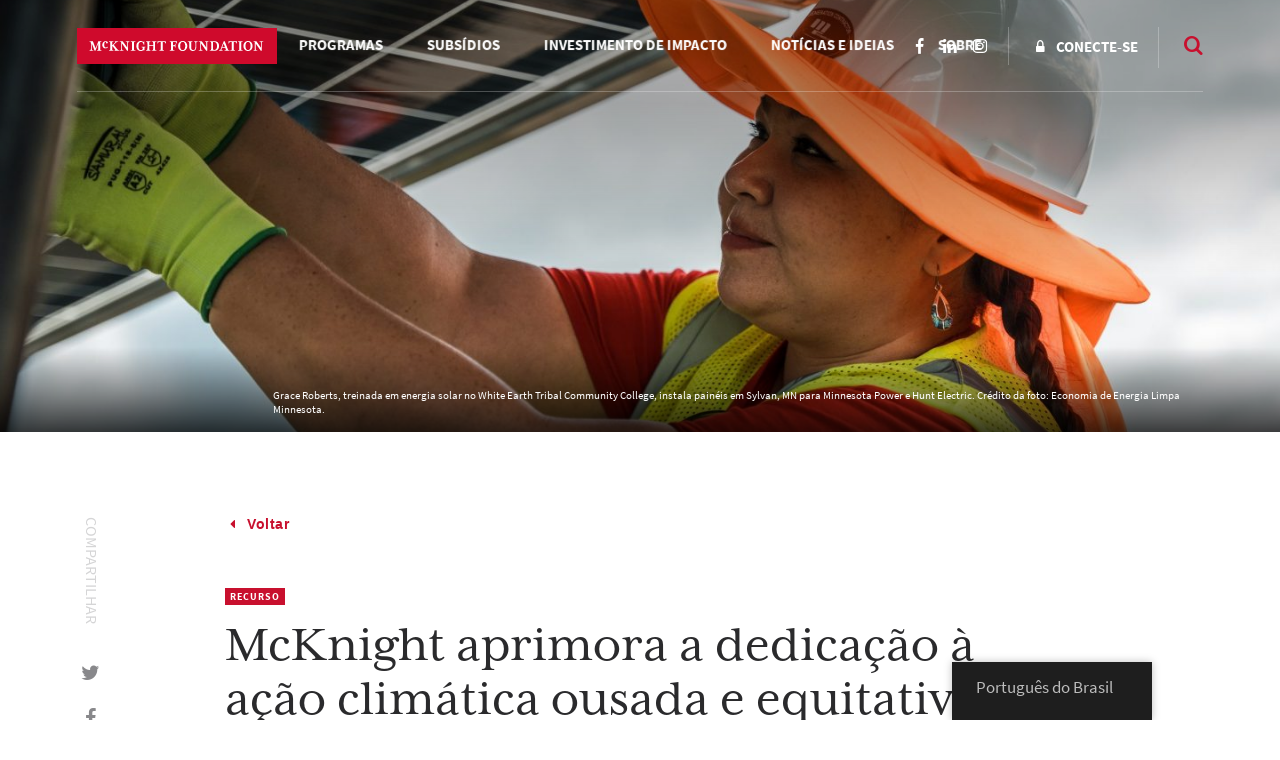

--- FILE ---
content_type: text/html; charset=UTF-8
request_url: https://www.mcknight.org/pt/news-ideas/resource/mcknight-sharpens-dedication-to-bold-and-equitable-climate-action/
body_size: 32674
content:
<!doctype html>
<html lang="pt-BR" class="no-js">
<head>
	<meta charset="utf-8">
	<meta http-equiv="x-ua-compatible" content="ie=edge">
	<meta name="viewport" content="width=device-width, initial-scale=1">
	<script>
		// Prevents flash of unstyle cotnent for JS manipulated elements.
		document.querySelector('html').classList.remove('no-js');
	</script>
	<script>
	  (function(d) {
	    var config = {
	      kitId: 'kpu1hqr',
	      scriptTimeout: 3000,
	      async: false
	    },
	    h=d.documentElement,t=setTimeout(function(){h.className=h.className.replace(/\bwf-loading\b/g,"")+" wf-inactive";},config.scriptTimeout),tk=d.createElement("script"),f=false,s=d.getElementsByTagName("script")[0],a;h.className+=" wf-loading";tk.src='https://use.typekit.net/'+config.kitId+'.js';tk.async=true;tk.onload=tk.onreadystatechange=function(){a=this.readyState;if(f||a&&a!="complete"&&a!="loaded")return;f=true;clearTimeout(t);try{Typekit.load(config)}catch(e){}};s.parentNode.insertBefore(tk,s)
	  })(document);
	</script>
	<script id="mcjs">!function(c,h,i,m,p){m=c.createElement(h),p=c.getElementsByTagName(h)[0],m.async=1,m.src=i,p.parentNode.insertBefore(m,p)}(document,"script","https://chimpstatic.com/mcjs-connected/js/users/2693648f304cb57d1eeca8c57/62cc2fb8fea22decde43f2ef4.js");</script>
	<meta name='robots' content='noindex, follow' />
	<style>img:is([sizes="auto" i], [sizes^="auto," i]) { contain-intrinsic-size: 3000px 1500px }</style>
	
	<!-- This site is optimized with the Yoast SEO Premium plugin v26.6 (Yoast SEO v26.6) - https://yoast.com/wordpress/plugins/seo/ -->
	<title>McKnight aprimora dedicação para ações climáticas ousadas e equitativas - Fundação McKnight</title>
	<meta property="og:locale" content="pt_BR" />
	<meta property="og:type" content="article" />
	<meta property="og:title" content="McKnight aprimora a dedicação à ação climática ousada e equitativa" />
	<meta property="og:url" content="https://www.mcknight.org/pt/news-ideas/resource/mcknight-sharpens-dedication-to-bold-and-equitable-climate-action/" />
	<meta property="og:site_name" content="Fundação McKnight" />
	<meta property="article:publisher" content="https://www.facebook.com/McKnightFdn" />
	<meta property="article:modified_time" content="2023-11-10T04:36:50+00:00" />
	<meta property="og:image" content="https://www.mcknight.org/wp-content/uploads/cleanenergyeconomymn-whiteearthtribalcmntycollege-solartraining.jpg" />
	<meta property="og:image:width" content="1440" />
	<meta property="og:image:height" content="741" />
	<meta property="og:image:type" content="image/jpeg" />
	<meta name="twitter:card" content="summary_large_image" />
	<meta name="twitter:site" content="@McKnightfdn" />
	<meta name="twitter:label1" content="Est. tempo de leitura" />
	<meta name="twitter:data1" content="8 minutos" />
	<script type="application/ld+json" class="yoast-schema-graph">{
    "@context": "https:\/\/schema.org",
    "@graph": [
        {
            "@type": "WebPage",
            "@id": "https:\/\/www.mcknight.org\/news-ideas\/resource\/mcknight-sharpens-dedication-to-bold-and-equitable-climate-action\/",
            "url": "https:\/\/www.mcknight.org\/news-ideas\/resource\/mcknight-sharpens-dedication-to-bold-and-equitable-climate-action\/",
            "name": "McKnight aprimora dedica\u00e7\u00e3o para a\u00e7\u00f5es clim\u00e1ticas ousadas e equitativas - Funda\u00e7\u00e3o McKnight",
            "isPartOf": {
                "@id": "https:\/\/www.mcknight.org\/#website"
            },
            "primaryImageOfPage": {
                "@id": "https:\/\/www.mcknight.org\/news-ideas\/resource\/mcknight-sharpens-dedication-to-bold-and-equitable-climate-action\/#primaryimage"
            },
            "image": {
                "@id": "https:\/\/www.mcknight.org\/news-ideas\/resource\/mcknight-sharpens-dedication-to-bold-and-equitable-climate-action\/#primaryimage"
            },
            "thumbnailUrl": "https:\/\/www.mcknight.org\/wp-content\/uploads\/cleanenergyeconomymn-whiteearthtribalcmntycollege-solartraining.jpg",
            "datePublished": "2023-04-06T00:04:31+00:00",
            "dateModified": "2023-11-10T04:36:50+00:00",
            "breadcrumb": {
                "@id": "https:\/\/www.mcknight.org\/news-ideas\/resource\/mcknight-sharpens-dedication-to-bold-and-equitable-climate-action\/#breadcrumb"
            },
            "inLanguage": "pt-BR",
            "potentialAction": [
                {
                    "@type": "ReadAction",
                    "target": [
                        "https:\/\/www.mcknight.org\/news-ideas\/resource\/mcknight-sharpens-dedication-to-bold-and-equitable-climate-action\/"
                    ]
                }
            ]
        },
        {
            "@type": "ImageObject",
            "inLanguage": "pt-BR",
            "@id": "https:\/\/www.mcknight.org\/news-ideas\/resource\/mcknight-sharpens-dedication-to-bold-and-equitable-climate-action\/#primaryimage",
            "url": "https:\/\/www.mcknight.org\/wp-content\/uploads\/cleanenergyeconomymn-whiteearthtribalcmntycollege-solartraining.jpg",
            "contentUrl": "https:\/\/www.mcknight.org\/wp-content\/uploads\/cleanenergyeconomymn-whiteearthtribalcmntycollege-solartraining.jpg",
            "width": 1440,
            "height": 741,
            "caption": "Grace Roberts, trained in solar at White Earth Tribal Community College, installs panels in Sylvan, MN for Minnesota Power and Hunt Electric. Photo credit: Clean Energy Economy Minnesota."
        },
        {
            "@type": "BreadcrumbList",
            "@id": "https:\/\/www.mcknight.org\/news-ideas\/resource\/mcknight-sharpens-dedication-to-bold-and-equitable-climate-action\/#breadcrumb",
            "itemListElement": [
                {
                    "@type": "ListItem",
                    "position": 1,
                    "name": "Lar",
                    "item": "https:\/\/www.mcknight.org\/"
                },
                {
                    "@type": "ListItem",
                    "position": 2,
                    "name": "McKnight aprimora a dedica\u00e7\u00e3o \u00e0 a\u00e7\u00e3o clim\u00e1tica ousada e equitativa"
                }
            ]
        },
        {
            "@type": "WebSite",
            "@id": "https:\/\/www.mcknight.org\/#website",
            "url": "https:\/\/www.mcknight.org\/",
            "name": "Funda\u00e7\u00e3o McKnight",
            "description": "Promover um futuro mais justo, criativo e abundante, onde as pessoas e o planeta prosperem.",
            "publisher": {
                "@id": "https:\/\/www.mcknight.org\/#organization"
            },
            "potentialAction": [
                {
                    "@type": "SearchAction",
                    "target": {
                        "@type": "EntryPoint",
                        "urlTemplate": "https:\/\/www.mcknight.org\/?s={search_term_string}"
                    },
                    "query-input": {
                        "@type": "PropertyValueSpecification",
                        "valueRequired": true,
                        "valueName": "search_term_string"
                    }
                }
            ],
            "inLanguage": "pt-BR"
        },
        {
            "@type": "Organization",
            "@id": "https:\/\/www.mcknight.org\/#organization",
            "name": "Funda\u00e7\u00e3o McKnight",
            "url": "https:\/\/www.mcknight.org\/",
            "logo": {
                "@type": "ImageObject",
                "inLanguage": "pt-BR",
                "@id": "https:\/\/www.mcknight.org\/#\/schema\/logo\/image\/",
                "url": "https:\/\/www.mcknight.org\/wp-content\/uploads\/cropped-mcknight-favicon.jpg",
                "contentUrl": "https:\/\/www.mcknight.org\/wp-content\/uploads\/cropped-mcknight-favicon.jpg",
                "width": 512,
                "height": 512,
                "caption": "McKnight Foundation"
            },
            "image": {
                "@id": "https:\/\/www.mcknight.org\/#\/schema\/logo\/image\/"
            },
            "sameAs": [
                "https:\/\/www.facebook.com\/McKnightFdn",
                "https:\/\/x.com\/McKnightfdn"
            ]
        }
    ]
}</script>
	<!-- / Yoast SEO Premium plugin. -->


<link rel='dns-prefetch' href='//www.googletagmanager.com' />
<script type="text/javascript">
/* <![CDATA[ */
window._wpemojiSettings = {"baseUrl":"https:\/\/s.w.org\/images\/core\/emoji\/16.0.1\/72x72\/","ext":".png","svgUrl":"https:\/\/s.w.org\/images\/core\/emoji\/16.0.1\/svg\/","svgExt":".svg","source":{"concatemoji":"https:\/\/www.mcknight.org\/wp-includes\/js\/wp-emoji-release.min.js?ver=6.8.3"}};
/*! This file is auto-generated */
!function(s,n){var o,i,e;function c(e){try{var t={supportTests:e,timestamp:(new Date).valueOf()};sessionStorage.setItem(o,JSON.stringify(t))}catch(e){}}function p(e,t,n){e.clearRect(0,0,e.canvas.width,e.canvas.height),e.fillText(t,0,0);var t=new Uint32Array(e.getImageData(0,0,e.canvas.width,e.canvas.height).data),a=(e.clearRect(0,0,e.canvas.width,e.canvas.height),e.fillText(n,0,0),new Uint32Array(e.getImageData(0,0,e.canvas.width,e.canvas.height).data));return t.every(function(e,t){return e===a[t]})}function u(e,t){e.clearRect(0,0,e.canvas.width,e.canvas.height),e.fillText(t,0,0);for(var n=e.getImageData(16,16,1,1),a=0;a<n.data.length;a++)if(0!==n.data[a])return!1;return!0}function f(e,t,n,a){switch(t){case"flag":return n(e,"\ud83c\udff3\ufe0f\u200d\u26a7\ufe0f","\ud83c\udff3\ufe0f\u200b\u26a7\ufe0f")?!1:!n(e,"\ud83c\udde8\ud83c\uddf6","\ud83c\udde8\u200b\ud83c\uddf6")&&!n(e,"\ud83c\udff4\udb40\udc67\udb40\udc62\udb40\udc65\udb40\udc6e\udb40\udc67\udb40\udc7f","\ud83c\udff4\u200b\udb40\udc67\u200b\udb40\udc62\u200b\udb40\udc65\u200b\udb40\udc6e\u200b\udb40\udc67\u200b\udb40\udc7f");case"emoji":return!a(e,"\ud83e\udedf")}return!1}function g(e,t,n,a){var r="undefined"!=typeof WorkerGlobalScope&&self instanceof WorkerGlobalScope?new OffscreenCanvas(300,150):s.createElement("canvas"),o=r.getContext("2d",{willReadFrequently:!0}),i=(o.textBaseline="top",o.font="600 32px Arial",{});return e.forEach(function(e){i[e]=t(o,e,n,a)}),i}function t(e){var t=s.createElement("script");t.src=e,t.defer=!0,s.head.appendChild(t)}"undefined"!=typeof Promise&&(o="wpEmojiSettingsSupports",i=["flag","emoji"],n.supports={everything:!0,everythingExceptFlag:!0},e=new Promise(function(e){s.addEventListener("DOMContentLoaded",e,{once:!0})}),new Promise(function(t){var n=function(){try{var e=JSON.parse(sessionStorage.getItem(o));if("object"==typeof e&&"number"==typeof e.timestamp&&(new Date).valueOf()<e.timestamp+604800&&"object"==typeof e.supportTests)return e.supportTests}catch(e){}return null}();if(!n){if("undefined"!=typeof Worker&&"undefined"!=typeof OffscreenCanvas&&"undefined"!=typeof URL&&URL.createObjectURL&&"undefined"!=typeof Blob)try{var e="postMessage("+g.toString()+"("+[JSON.stringify(i),f.toString(),p.toString(),u.toString()].join(",")+"));",a=new Blob([e],{type:"text/javascript"}),r=new Worker(URL.createObjectURL(a),{name:"wpTestEmojiSupports"});return void(r.onmessage=function(e){c(n=e.data),r.terminate(),t(n)})}catch(e){}c(n=g(i,f,p,u))}t(n)}).then(function(e){for(var t in e)n.supports[t]=e[t],n.supports.everything=n.supports.everything&&n.supports[t],"flag"!==t&&(n.supports.everythingExceptFlag=n.supports.everythingExceptFlag&&n.supports[t]);n.supports.everythingExceptFlag=n.supports.everythingExceptFlag&&!n.supports.flag,n.DOMReady=!1,n.readyCallback=function(){n.DOMReady=!0}}).then(function(){return e}).then(function(){var e;n.supports.everything||(n.readyCallback(),(e=n.source||{}).concatemoji?t(e.concatemoji):e.wpemoji&&e.twemoji&&(t(e.twemoji),t(e.wpemoji)))}))}((window,document),window._wpemojiSettings);
/* ]]> */
</script>
<link rel='stylesheet' id='wpmf-bakery-style-css' href='https://www.mcknight.org/wp-content/plugins/wp-media-folder/assets/css/vc_style.css?ver=6.1.8' type='text/css' media='all' />
<link rel='stylesheet' id='wpmf-bakery-display-gallery-style-css' href='https://www.mcknight.org/wp-content/plugins/wp-media-folder/assets/css/display-gallery/style-display-gallery.css?ver=6.1.8' type='text/css' media='all' />
<link rel='stylesheet' id='selection-sharer-css' href='https://www.mcknight.org/wp-content/plugins/selection-sharer/css/selection-sharer.css?ver=0.1' type='text/css' media='all' />
<style id='wp-emoji-styles-inline-css' type='text/css'>

	img.wp-smiley, img.emoji {
		display: inline !important;
		border: none !important;
		box-shadow: none !important;
		height: 1em !important;
		width: 1em !important;
		margin: 0 0.07em !important;
		vertical-align: -0.1em !important;
		background: none !important;
		padding: 0 !important;
	}
</style>
<link rel='stylesheet' id='wp-block-library-css' href='https://www.mcknight.org/wp-includes/css/dist/block-library/style.min.css?ver=6.8.3' type='text/css' media='all' />
<style id='classic-theme-styles-inline-css' type='text/css'>
/*! This file is auto-generated */
.wp-block-button__link{color:#fff;background-color:#32373c;border-radius:9999px;box-shadow:none;text-decoration:none;padding:calc(.667em + 2px) calc(1.333em + 2px);font-size:1.125em}.wp-block-file__button{background:#32373c;color:#fff;text-decoration:none}
</style>
<style id='global-styles-inline-css' type='text/css'>
:root{--wp--preset--aspect-ratio--square: 1;--wp--preset--aspect-ratio--4-3: 4/3;--wp--preset--aspect-ratio--3-4: 3/4;--wp--preset--aspect-ratio--3-2: 3/2;--wp--preset--aspect-ratio--2-3: 2/3;--wp--preset--aspect-ratio--16-9: 16/9;--wp--preset--aspect-ratio--9-16: 9/16;--wp--preset--color--black: #000000;--wp--preset--color--cyan-bluish-gray: #abb8c3;--wp--preset--color--white: #ffffff;--wp--preset--color--pale-pink: #f78da7;--wp--preset--color--vivid-red: #cf2e2e;--wp--preset--color--luminous-vivid-orange: #ff6900;--wp--preset--color--luminous-vivid-amber: #fcb900;--wp--preset--color--light-green-cyan: #7bdcb5;--wp--preset--color--vivid-green-cyan: #00d084;--wp--preset--color--pale-cyan-blue: #8ed1fc;--wp--preset--color--vivid-cyan-blue: #0693e3;--wp--preset--color--vivid-purple: #9b51e0;--wp--preset--gradient--vivid-cyan-blue-to-vivid-purple: linear-gradient(135deg,rgba(6,147,227,1) 0%,rgb(155,81,224) 100%);--wp--preset--gradient--light-green-cyan-to-vivid-green-cyan: linear-gradient(135deg,rgb(122,220,180) 0%,rgb(0,208,130) 100%);--wp--preset--gradient--luminous-vivid-amber-to-luminous-vivid-orange: linear-gradient(135deg,rgba(252,185,0,1) 0%,rgba(255,105,0,1) 100%);--wp--preset--gradient--luminous-vivid-orange-to-vivid-red: linear-gradient(135deg,rgba(255,105,0,1) 0%,rgb(207,46,46) 100%);--wp--preset--gradient--very-light-gray-to-cyan-bluish-gray: linear-gradient(135deg,rgb(238,238,238) 0%,rgb(169,184,195) 100%);--wp--preset--gradient--cool-to-warm-spectrum: linear-gradient(135deg,rgb(74,234,220) 0%,rgb(151,120,209) 20%,rgb(207,42,186) 40%,rgb(238,44,130) 60%,rgb(251,105,98) 80%,rgb(254,248,76) 100%);--wp--preset--gradient--blush-light-purple: linear-gradient(135deg,rgb(255,206,236) 0%,rgb(152,150,240) 100%);--wp--preset--gradient--blush-bordeaux: linear-gradient(135deg,rgb(254,205,165) 0%,rgb(254,45,45) 50%,rgb(107,0,62) 100%);--wp--preset--gradient--luminous-dusk: linear-gradient(135deg,rgb(255,203,112) 0%,rgb(199,81,192) 50%,rgb(65,88,208) 100%);--wp--preset--gradient--pale-ocean: linear-gradient(135deg,rgb(255,245,203) 0%,rgb(182,227,212) 50%,rgb(51,167,181) 100%);--wp--preset--gradient--electric-grass: linear-gradient(135deg,rgb(202,248,128) 0%,rgb(113,206,126) 100%);--wp--preset--gradient--midnight: linear-gradient(135deg,rgb(2,3,129) 0%,rgb(40,116,252) 100%);--wp--preset--font-size--small: 13px;--wp--preset--font-size--medium: 20px;--wp--preset--font-size--large: 36px;--wp--preset--font-size--x-large: 42px;--wp--preset--spacing--20: 0.44rem;--wp--preset--spacing--30: 0.67rem;--wp--preset--spacing--40: 1rem;--wp--preset--spacing--50: 1.5rem;--wp--preset--spacing--60: 2.25rem;--wp--preset--spacing--70: 3.38rem;--wp--preset--spacing--80: 5.06rem;--wp--preset--shadow--natural: 6px 6px 9px rgba(0, 0, 0, 0.2);--wp--preset--shadow--deep: 12px 12px 50px rgba(0, 0, 0, 0.4);--wp--preset--shadow--sharp: 6px 6px 0px rgba(0, 0, 0, 0.2);--wp--preset--shadow--outlined: 6px 6px 0px -3px rgba(255, 255, 255, 1), 6px 6px rgba(0, 0, 0, 1);--wp--preset--shadow--crisp: 6px 6px 0px rgba(0, 0, 0, 1);}:where(.is-layout-flex){gap: 0.5em;}:where(.is-layout-grid){gap: 0.5em;}body .is-layout-flex{display: flex;}.is-layout-flex{flex-wrap: wrap;align-items: center;}.is-layout-flex > :is(*, div){margin: 0;}body .is-layout-grid{display: grid;}.is-layout-grid > :is(*, div){margin: 0;}:where(.wp-block-columns.is-layout-flex){gap: 2em;}:where(.wp-block-columns.is-layout-grid){gap: 2em;}:where(.wp-block-post-template.is-layout-flex){gap: 1.25em;}:where(.wp-block-post-template.is-layout-grid){gap: 1.25em;}.has-black-color{color: var(--wp--preset--color--black) !important;}.has-cyan-bluish-gray-color{color: var(--wp--preset--color--cyan-bluish-gray) !important;}.has-white-color{color: var(--wp--preset--color--white) !important;}.has-pale-pink-color{color: var(--wp--preset--color--pale-pink) !important;}.has-vivid-red-color{color: var(--wp--preset--color--vivid-red) !important;}.has-luminous-vivid-orange-color{color: var(--wp--preset--color--luminous-vivid-orange) !important;}.has-luminous-vivid-amber-color{color: var(--wp--preset--color--luminous-vivid-amber) !important;}.has-light-green-cyan-color{color: var(--wp--preset--color--light-green-cyan) !important;}.has-vivid-green-cyan-color{color: var(--wp--preset--color--vivid-green-cyan) !important;}.has-pale-cyan-blue-color{color: var(--wp--preset--color--pale-cyan-blue) !important;}.has-vivid-cyan-blue-color{color: var(--wp--preset--color--vivid-cyan-blue) !important;}.has-vivid-purple-color{color: var(--wp--preset--color--vivid-purple) !important;}.has-black-background-color{background-color: var(--wp--preset--color--black) !important;}.has-cyan-bluish-gray-background-color{background-color: var(--wp--preset--color--cyan-bluish-gray) !important;}.has-white-background-color{background-color: var(--wp--preset--color--white) !important;}.has-pale-pink-background-color{background-color: var(--wp--preset--color--pale-pink) !important;}.has-vivid-red-background-color{background-color: var(--wp--preset--color--vivid-red) !important;}.has-luminous-vivid-orange-background-color{background-color: var(--wp--preset--color--luminous-vivid-orange) !important;}.has-luminous-vivid-amber-background-color{background-color: var(--wp--preset--color--luminous-vivid-amber) !important;}.has-light-green-cyan-background-color{background-color: var(--wp--preset--color--light-green-cyan) !important;}.has-vivid-green-cyan-background-color{background-color: var(--wp--preset--color--vivid-green-cyan) !important;}.has-pale-cyan-blue-background-color{background-color: var(--wp--preset--color--pale-cyan-blue) !important;}.has-vivid-cyan-blue-background-color{background-color: var(--wp--preset--color--vivid-cyan-blue) !important;}.has-vivid-purple-background-color{background-color: var(--wp--preset--color--vivid-purple) !important;}.has-black-border-color{border-color: var(--wp--preset--color--black) !important;}.has-cyan-bluish-gray-border-color{border-color: var(--wp--preset--color--cyan-bluish-gray) !important;}.has-white-border-color{border-color: var(--wp--preset--color--white) !important;}.has-pale-pink-border-color{border-color: var(--wp--preset--color--pale-pink) !important;}.has-vivid-red-border-color{border-color: var(--wp--preset--color--vivid-red) !important;}.has-luminous-vivid-orange-border-color{border-color: var(--wp--preset--color--luminous-vivid-orange) !important;}.has-luminous-vivid-amber-border-color{border-color: var(--wp--preset--color--luminous-vivid-amber) !important;}.has-light-green-cyan-border-color{border-color: var(--wp--preset--color--light-green-cyan) !important;}.has-vivid-green-cyan-border-color{border-color: var(--wp--preset--color--vivid-green-cyan) !important;}.has-pale-cyan-blue-border-color{border-color: var(--wp--preset--color--pale-cyan-blue) !important;}.has-vivid-cyan-blue-border-color{border-color: var(--wp--preset--color--vivid-cyan-blue) !important;}.has-vivid-purple-border-color{border-color: var(--wp--preset--color--vivid-purple) !important;}.has-vivid-cyan-blue-to-vivid-purple-gradient-background{background: var(--wp--preset--gradient--vivid-cyan-blue-to-vivid-purple) !important;}.has-light-green-cyan-to-vivid-green-cyan-gradient-background{background: var(--wp--preset--gradient--light-green-cyan-to-vivid-green-cyan) !important;}.has-luminous-vivid-amber-to-luminous-vivid-orange-gradient-background{background: var(--wp--preset--gradient--luminous-vivid-amber-to-luminous-vivid-orange) !important;}.has-luminous-vivid-orange-to-vivid-red-gradient-background{background: var(--wp--preset--gradient--luminous-vivid-orange-to-vivid-red) !important;}.has-very-light-gray-to-cyan-bluish-gray-gradient-background{background: var(--wp--preset--gradient--very-light-gray-to-cyan-bluish-gray) !important;}.has-cool-to-warm-spectrum-gradient-background{background: var(--wp--preset--gradient--cool-to-warm-spectrum) !important;}.has-blush-light-purple-gradient-background{background: var(--wp--preset--gradient--blush-light-purple) !important;}.has-blush-bordeaux-gradient-background{background: var(--wp--preset--gradient--blush-bordeaux) !important;}.has-luminous-dusk-gradient-background{background: var(--wp--preset--gradient--luminous-dusk) !important;}.has-pale-ocean-gradient-background{background: var(--wp--preset--gradient--pale-ocean) !important;}.has-electric-grass-gradient-background{background: var(--wp--preset--gradient--electric-grass) !important;}.has-midnight-gradient-background{background: var(--wp--preset--gradient--midnight) !important;}.has-small-font-size{font-size: var(--wp--preset--font-size--small) !important;}.has-medium-font-size{font-size: var(--wp--preset--font-size--medium) !important;}.has-large-font-size{font-size: var(--wp--preset--font-size--large) !important;}.has-x-large-font-size{font-size: var(--wp--preset--font-size--x-large) !important;}
:where(.wp-block-post-template.is-layout-flex){gap: 1.25em;}:where(.wp-block-post-template.is-layout-grid){gap: 1.25em;}
:where(.wp-block-columns.is-layout-flex){gap: 2em;}:where(.wp-block-columns.is-layout-grid){gap: 2em;}
:root :where(.wp-block-pullquote){font-size: 1.5em;line-height: 1.6;}
</style>
<link rel='stylesheet' id='rrj-charts-css' href='https://www.mcknight.org/wp-content/plugins/rrj-advanced-charts/assets/css/front.css?ver=1.7.2' type='text/css' media='all' />
<link rel='stylesheet' id='vc_extend_style-css' href='https://www.mcknight.org/wp-content/plugins/vc-visceral-addons/assets/vc_extend.css?ver=6.8.3' type='text/css' media='all' />
<link rel='stylesheet' id='vc-img-credits-css' href='https://www.mcknight.org/wp-content/plugins/vc-visceral-addons/assets/vc_extend.css?ver=6.8.3' type='text/css' media='all' />
<link rel='stylesheet' id='vc-callout-box-css' href='https://www.mcknight.org/wp-content/plugins/vc-visceral-addons/assets/vc_extend.css?ver=6.8.3' type='text/css' media='all' />
<link rel='stylesheet' id='vc-author-blockquote-css' href='https://www.mcknight.org/wp-content/plugins/vc-visceral-addons/assets/vc_extend.css?ver=6.8.3' type='text/css' media='all' />
<link rel='stylesheet' id='login-customizer-css' href='https://www.mcknight.org/wp-content/plugins/visceral-login-customizer/public/css/login-customizer-public.css?ver=1.0.0' type='text/css' media='all' />
<link rel='stylesheet' id='redux-extendify-styles-css' href='https://www.mcknight.org/wp-content/plugins/worth-the-read/options/assets/css/extendify-utilities.css?ver=4.4.5' type='text/css' media='all' />
<link rel='stylesheet' id='wtr-css-css' href='https://www.mcknight.org/wp-content/plugins/worth-the-read/css/wtr.css?ver=6.8.3' type='text/css' media='all' />
<link rel='stylesheet' id='trp-floater-language-switcher-style-css' href='https://www.mcknight.org/wp-content/plugins/translatepress-multilingual/assets/css/trp-floater-language-switcher.css?ver=3.0.6' type='text/css' media='all' />
<link rel='stylesheet' id='trp-language-switcher-style-css' href='https://www.mcknight.org/wp-content/plugins/translatepress-multilingual/assets/css/trp-language-switcher.css?ver=3.0.6' type='text/css' media='all' />
<link rel='stylesheet' id='searchwp-forms-css' href='https://www.mcknight.org/wp-content/plugins/searchwp/assets/css/frontend/search-forms.min.css?ver=4.5.6' type='text/css' media='all' />
<link rel='stylesheet' id='js_composer_front-css' href='https://www.mcknight.org/wp-content/plugins/js_composer/assets/css/js_composer.min.css?ver=8.7' type='text/css' media='all' />
<link rel='stylesheet' id='js_composer_custom_css-css' href='//www.mcknight.org/wp-content/uploads/js_composer/custom.css?ver=8.7' type='text/css' media='all' />
<link rel='stylesheet' id='bsf-Defaults-css' href='https://www.mcknight.org/wp-content/uploads/smile_fonts/Defaults/Defaults.css?ver=3.21.2' type='text/css' media='all' />
<link rel='stylesheet' id='sage/css-css' href='https://www.mcknight.org/wp-content/themes/mcknight-foundation/dist/styles/main.css?ver=1748402685' type='text/css' media='all' />
<script type="text/javascript" src="https://www.mcknight.org/wp-includes/js/jquery/jquery.min.js?ver=3.7.1" id="jquery-core-js"></script>
<script type="text/javascript" src="https://www.mcknight.org/wp-includes/js/jquery/jquery-migrate.min.js?ver=3.4.1" id="jquery-migrate-js"></script>
<script type="text/javascript" src="https://www.mcknight.org/wp-content/plugins/rrj-advanced-charts/assets/libs/ChartJs/Chart.min.js?ver=2.8" id="rrj-chartjs-js"></script>
<script type="text/javascript" id="rrj-chartjs-js-after">
/* <![CDATA[ */
;rrjChart.defaults.global.defaultFontFamily = "-apple-system, BlinkMacSystemFont, &#039;Segoe UI&#039;, Roboto, &#039;Helvetica Neue&#039;, Arial, sans-serif";
/* ]]> */
</script>
<script type="text/javascript" id="rrj-charts-js-before">
/* <![CDATA[ */
;var rrjChartPluginOptions = {"force-axes-color":false,"axes-color":"#3a3a3a","legend-font-color":"#3a3a3a","legend-font-size":"12","font-family":"-apple-system, BlinkMacSystemFont, \"Segoe UI\", Roboto, \"Helvetica Neue\", Arial, sans-serif","t-separator":"","init":"33","usescroll":true};
/* ]]> */
</script>
<script type="text/javascript" src="https://www.mcknight.org/wp-content/plugins/rrj-advanced-charts/assets/js/chart-controller.min.js?ver=1.7.2" id="rrj-charts-js"></script>
<script type="text/javascript" id="rrj-data-loader-js-before">
/* <![CDATA[ */
;var rrjVars = {"ajaxUrl":"https:\/\/www.mcknight.org\/wp-admin\/admin-ajax.php","restUrl":"https:\/\/www.mcknight.org\/pt\/wp-json\/rrj-advanced-charts\/v1\/function\/","condsJson":"{\"is_front_page\":false,\"is_home\":false,\"is_singular\":true,\"is_page\":false,\"is_user_logged_in\":false,\"post_id\":58765}","condsEncoded":"%7B%22is_front_page%22%3Afalse%2C%22is_home%22%3Afalse%2C%22is_singular%22%3Atrue%2C%22is_page%22%3Afalse%2C%22is_user_logged_in%22%3Afalse%2C%22post_id%22%3A58765%7D"};
/* ]]> */
</script>
<script type="text/javascript" src="https://www.mcknight.org/wp-content/plugins/rrj-advanced-charts/assets/js/data-loaders.min.js?ver=1.7.2" id="rrj-data-loader-js"></script>
<script type="text/javascript" src="https://www.mcknight.org/wp-content/plugins/vc-visceral-addons/assets/vc_extend.js?ver=6.8.3" id="vc_extend_js-js"></script>
<script type="text/javascript" src="https://www.mcknight.org/wp-content/plugins/vc-visceral-addons/assets/waypoints.js?ver=6.8.3" id="waypoints-js"></script>
<script type="text/javascript" src="https://www.mcknight.org/wp-content/plugins/vc-visceral-addons/assets/counterup.js?ver=6.8.3" id="counterup-js"></script>
<script type="text/javascript" src="https://www.mcknight.org/wp-content/plugins/visceral-login-customizer/public/js/login-customizer-public.js?ver=1.0.0" id="login-customizer-js"></script>

<!-- Snippet da etiqueta do Google (gtag.js) adicionado pelo Site Kit -->
<!-- Snippet do Google Análises adicionado pelo Site Kit -->
<script type="text/javascript" src="https://www.googletagmanager.com/gtag/js?id=G-9TRS5P444S" id="google_gtagjs-js" async></script>
<script type="text/javascript" id="google_gtagjs-js-after">
/* <![CDATA[ */
window.dataLayer = window.dataLayer || [];function gtag(){dataLayer.push(arguments);}
gtag("set","linker",{"domains":["www.mcknight.org"]});
gtag("js", new Date());
gtag("set", "developer_id.dZTNiMT", true);
gtag("config", "G-9TRS5P444S");
/* ]]> */
</script>
<script></script><link rel="https://api.w.org/" href="https://www.mcknight.org/pt/wp-json/" /><link rel="EditURI" type="application/rsd+xml" title="RSD" href="https://www.mcknight.org/xmlrpc.php?rsd" />
<meta name="generator" content="WordPress 6.8.3" />
<link rel='shortlink' href='https://www.mcknight.org/pt/?p=58765' />
<link rel="alternate" title="oEmbed (JSON)" type="application/json+oembed" href="https://www.mcknight.org/pt/wp-json/oembed/1.0/embed?url=https%3A%2F%2Fwww.mcknight.org%2Fpt%2Fnews-ideas%2Fresource%2Fmcknight-sharpens-dedication-to-bold-and-equitable-climate-action%2F" />
<link rel="alternate" title="oEmbed (XML)" type="text/xml+oembed" href="https://www.mcknight.org/pt/wp-json/oembed/1.0/embed?url=https%3A%2F%2Fwww.mcknight.org%2Fpt%2Fnews-ideas%2Fresource%2Fmcknight-sharpens-dedication-to-bold-and-equitable-climate-action%2F&#038;format=xml" />
<meta name="generator" content="Site Kit by Google 1.168.0" /><!-- Stream WordPress user activity plugin v4.1.1 -->
<meta name="generator" content="Redux 4.4.5" /><style type="text/css">.wtr-time-wrap{ 
	/* wraps the entire label */
	margin: 0 10px;

}
.wtr-time-number{ 
	/* applies only to the number */
	
}</style><link rel="alternate" hreflang="en-US" href="https://www.mcknight.org/news-ideas/resource/mcknight-sharpens-dedication-to-bold-and-equitable-climate-action/"/>
<link rel="alternate" hreflang="es-MX" href="https://www.mcknight.org/es_mx/news-ideas/resource/mcknight-sharpens-dedication-to-bold-and-equitable-climate-action/"/>
<link rel="alternate" hreflang="so-SO" href="https://www.mcknight.org/so/news-ideas/resource/mcknight-sharpens-dedication-to-bold-and-equitable-climate-action/"/>
<link rel="alternate" hreflang="hmn-HMN" href="https://www.mcknight.org/hmn/news-ideas/resource/mcknight-sharpens-dedication-to-bold-and-equitable-climate-action/"/>
<link rel="alternate" hreflang="fr-FR" href="https://www.mcknight.org/fr/news-ideas/resource/mcknight-sharpens-dedication-to-bold-and-equitable-climate-action/"/>
<link rel="alternate" hreflang="de-DE" href="https://www.mcknight.org/de/news-ideas/resource/mcknight-sharpens-dedication-to-bold-and-equitable-climate-action/"/>
<link rel="alternate" hreflang="ar" href="https://www.mcknight.org/ar/news-ideas/resource/mcknight-sharpens-dedication-to-bold-and-equitable-climate-action/"/>
<link rel="alternate" hreflang="zh-CN" href="https://www.mcknight.org/zh/news-ideas/resource/mcknight-sharpens-dedication-to-bold-and-equitable-climate-action/"/>
<link rel="alternate" hreflang="lo" href="https://www.mcknight.org/lo/news-ideas/resource/mcknight-sharpens-dedication-to-bold-and-equitable-climate-action/"/>
<link rel="alternate" hreflang="vi" href="https://www.mcknight.org/vi/news-ideas/resource/mcknight-sharpens-dedication-to-bold-and-equitable-climate-action/"/>
<link rel="alternate" hreflang="hi-IN" href="https://www.mcknight.org/hi/news-ideas/resource/mcknight-sharpens-dedication-to-bold-and-equitable-climate-action/"/>
<link rel="alternate" hreflang="ko-KR" href="https://www.mcknight.org/ko/news-ideas/resource/mcknight-sharpens-dedication-to-bold-and-equitable-climate-action/"/>
<link rel="alternate" hreflang="km" href="https://www.mcknight.org/km/news-ideas/resource/mcknight-sharpens-dedication-to-bold-and-equitable-climate-action/"/>
<link rel="alternate" hreflang="tl" href="https://www.mcknight.org/tl/news-ideas/resource/mcknight-sharpens-dedication-to-bold-and-equitable-climate-action/"/>
<link rel="alternate" hreflang="pt-BR" href="https://www.mcknight.org/pt/news-ideas/resource/mcknight-sharpens-dedication-to-bold-and-equitable-climate-action/"/>
<link rel="alternate" hreflang="it-IT" href="https://www.mcknight.org/it/news-ideas/resource/mcknight-sharpens-dedication-to-bold-and-equitable-climate-action/"/>
<link rel="alternate" hreflang="es-PE" href="https://www.mcknight.org/es_pe/news-ideas/resource/mcknight-sharpens-dedication-to-bold-and-equitable-climate-action/"/>
<link rel="alternate" hreflang="es-ES" href="https://www.mcknight.org/es/news-ideas/resource/mcknight-sharpens-dedication-to-bold-and-equitable-climate-action/"/>
<link rel="alternate" hreflang="amh-AMH" href="https://www.mcknight.org/amh/news-ideas/resource/mcknight-sharpens-dedication-to-bold-and-equitable-climate-action/"/>
<link rel="alternate" hreflang="en-CA" href="https://www.mcknight.org/en_ca/news-ideas/resource/mcknight-sharpens-dedication-to-bold-and-equitable-climate-action/"/>
<link rel="alternate" hreflang="en" href="https://www.mcknight.org/news-ideas/resource/mcknight-sharpens-dedication-to-bold-and-equitable-climate-action/"/>
<link rel="alternate" hreflang="es" href="https://www.mcknight.org/es_mx/news-ideas/resource/mcknight-sharpens-dedication-to-bold-and-equitable-climate-action/"/>
<link rel="alternate" hreflang="so" href="https://www.mcknight.org/so/news-ideas/resource/mcknight-sharpens-dedication-to-bold-and-equitable-climate-action/"/>
<link rel="alternate" hreflang="hmn" href="https://www.mcknight.org/hmn/news-ideas/resource/mcknight-sharpens-dedication-to-bold-and-equitable-climate-action/"/>
<link rel="alternate" hreflang="fr" href="https://www.mcknight.org/fr/news-ideas/resource/mcknight-sharpens-dedication-to-bold-and-equitable-climate-action/"/>
<link rel="alternate" hreflang="de" href="https://www.mcknight.org/de/news-ideas/resource/mcknight-sharpens-dedication-to-bold-and-equitable-climate-action/"/>
<link rel="alternate" hreflang="zh" href="https://www.mcknight.org/zh/news-ideas/resource/mcknight-sharpens-dedication-to-bold-and-equitable-climate-action/"/>
<link rel="alternate" hreflang="hi" href="https://www.mcknight.org/hi/news-ideas/resource/mcknight-sharpens-dedication-to-bold-and-equitable-climate-action/"/>
<link rel="alternate" hreflang="ko" href="https://www.mcknight.org/ko/news-ideas/resource/mcknight-sharpens-dedication-to-bold-and-equitable-climate-action/"/>
<link rel="alternate" hreflang="pt" href="https://www.mcknight.org/pt/news-ideas/resource/mcknight-sharpens-dedication-to-bold-and-equitable-climate-action/"/>
<link rel="alternate" hreflang="it" href="https://www.mcknight.org/it/news-ideas/resource/mcknight-sharpens-dedication-to-bold-and-equitable-climate-action/"/>
<link rel="alternate" hreflang="amh" href="https://www.mcknight.org/amh/news-ideas/resource/mcknight-sharpens-dedication-to-bold-and-equitable-climate-action/"/>
<link rel="alternate" hreflang="x-default" href="https://www.mcknight.org/news-ideas/resource/mcknight-sharpens-dedication-to-bold-and-equitable-climate-action/"/>
<meta name="generator" content="Powered by WPBakery Page Builder - drag and drop page builder for WordPress."/>
<script type="text/javascript">
	           var ajaxurl = "https://www.mcknight.org/wp-admin/admin-ajax.php";
	         </script>
<!-- Snippet do Gerenciador de Tags do Google adicionado pelo Site Kit -->
<script type="text/javascript">
/* <![CDATA[ */

			( function( w, d, s, l, i ) {
				w[l] = w[l] || [];
				w[l].push( {'gtm.start': new Date().getTime(), event: 'gtm.js'} );
				var f = d.getElementsByTagName( s )[0],
					j = d.createElement( s ), dl = l != 'dataLayer' ? '&l=' + l : '';
				j.async = true;
				j.src = 'https://www.googletagmanager.com/gtm.js?id=' + i + dl;
				f.parentNode.insertBefore( j, f );
			} )( window, document, 'script', 'dataLayer', 'GTM-W3QGG7' );
			
/* ]]> */
</script>

<!-- Fim do código do Google Tag Manager adicionado pelo Site Kit -->
<link rel="icon" href="https://www.mcknight.org/wp-content/uploads/cropped-mcknight-favicon-32x32.jpg" sizes="32x32" />
<link rel="icon" href="https://www.mcknight.org/wp-content/uploads/cropped-mcknight-favicon-192x192.jpg" sizes="192x192" />
<link rel="apple-touch-icon" href="https://www.mcknight.org/wp-content/uploads/cropped-mcknight-favicon-180x180.jpg" />
<meta name="msapplication-TileImage" content="https://www.mcknight.org/wp-content/uploads/cropped-mcknight-favicon-270x270.jpg" />
<style id="wtr_settings-dynamic-css" title="dynamic-css" class="redux-options-output">.wtr-time-wrap{color:#CCCCCC;font-size:16px;}</style><style type="text/css" data-type="vc_shortcodes-default-css">.vc_do_cta3{padding-top:28px;padding-right:28px;padding-bottom:28px;padding-left:28px;margin-bottom:35px;}</style><style type="text/css" data-type="vc_shortcodes-custom-css">.vc_custom_1680670659461{margin-top: -30px !important;}.vc_custom_1680670762258{margin-top: -30px !important;}.vc_custom_1680669909152{margin-top: 6px !important;}.vc_custom_1680664775977{margin-top: -30px !important;}</style><noscript><style> .wpb_animate_when_almost_visible { opacity: 1; }</style></noscript><meta name="generator" content="WP Rocket 3.20.2" data-wpr-features="wpr_desktop" /></head>

<body class="wp-singular resource-template-default single single-resource postid-58765 wp-theme-mcknight-foundation translatepress-pt_BR mcknight-sharpens-dedication-to-bold-and-equitable-climate-action wpb-js-composer js-comp-ver-8.7 vc_responsive">
    <a id="skip-to-content" href="#main-content" class="no-print" aria-label="Pular para o conteúdo" data-no-translation="" data-trp-gettext="" data-no-translation-aria-label="">Pular para o conteúdo</a>
    <!--[if IE]>
      <div class="alert alert-warning">
        Você esta usando um navegador <strong>desatualizado</strong> . <a href="http://browsehappy.com/">Atualize seu navegador</a> para melhorar sua experiência.      </div>
    <![endif]-->
    
<header data-rocket-location-hash="089aa7df4204dda5ab221e09577418e1" class="banner container-fluid">
    <div data-rocket-location-hash="d148e5ed0a5cce01c3e4fe93d5f479ab" id="header-main">
        <a class="brand" href="https://www.mcknight.org/pt/" title="Vá para a página inicial">
            Fundação McKnight            <svg id="Layer_1" data-name="Layer 1" xmlns="http://www.w3.org/2000/svg" viewbox="0 0 800 144">
                <title>Fundação McKnight</title>
                <rect width="800" height="144" style="fill: #cf0a2c" />
                <g>
                    <path d="M79.63,91V89.14c5,0,5.65-1.08,5.65-7.4V61.31l-11.75,30H70.65L59,61.25V81.74c0,6.32.69,7.4,5.72,7.4V91H49.92V89.14c5,0,5.65-1.08,5.65-7.4V62.2c0-6.32-.63-7.34-5.65-7.34V53H63.43l11,28.21L85.47,53H98.29v1.83c-5.09,0-5.72,1-5.72,7.34V81.74c0,6.32.63,7.4,5.72,7.4V91Z" style="fill: #fff" />
                    <path d="M113.66,81.58c-8.42,0-12.56-6.39-12.56-13.92,0-8.92,6.09-15.05,13.25-15.05,5.78,0,8.73,2.78,8.73,5.95A3.41,3.41,0,0,1,119.51,62a3.3,3.3,0,0,1-3.2-3.35c0-2.09-.31-3.23-2.2-3.23-3.52,0-5.47,4.87-5.47,12.21,0,6.2,1.76,10.37,7,10.37,2.39,0,4.52-1.33,6.72-3.54L124,76.71A13.43,13.43,0,0,1,113.66,81.58Z" style="fill: #fff" />
                    <path d="M149.84,91V89.14c3.2,0,3.83-1.39,2.14-3.67l-9.8-13.28-1.45,1.39v8.16c0,6.32.5,7.4,5.09,7.4V91H127.54V89.14c5,0,5.65-1.08,5.65-7.4V62.2c0-6.32-.63-7.34-5.65-7.34V53h18.59v1.83c-4.9,0-5.4,1-5.4,7.34v7.72L150.65,60c4-4,3-5.12-.13-5.12V53h14.89v1.83c-4.65,0-7.35,1.83-11.31,5.69l-7,6.7,14.45,18.22a10.17,10.17,0,0,0,7.48,3.67V91Z" style="fill: #fff" />
                    <path d="M204.41,62.2V91.48h-3.52L180.22,62.26V81.74c0,6.32.69,7.4,5.72,7.4V91H171.18V89.14c5,0,5.65-1.08,5.65-7.4V62.2c0-6.32-.63-7.34-5.65-7.34V53h11.68l18.22,25.62V62.2c0-6.32-.63-7.34-5.65-7.34V53h14.7v1.83C205.1,54.86,204.41,55.87,204.41,62.2Z" style="fill: #fff" />
                    <path d="M214.74,91V89.14c5,0,5.65-1.08,5.65-7.4V62.2c0-6.32-.63-7.34-5.65-7.34V53h18.91v1.83c-5,0-5.72,1-5.72,7.34V81.74c0,6.32.69,7.4,5.72,7.4V91Z" style="fill: #fff" />
                    <path d="M269.5,84.21v4.55c-6.53,0-8.23,3.29-14.39,3.29-11.06,0-17.71-9-17.71-20.05s7.1-20.05,17.4-20.05a13.22,13.22,0,0,1,10.55,4.55,5.27,5.27,0,0,0,1.7-3.23h1.57V67.19h-1.7c-1.7-8.22-5.9-11.64-10.8-11.64-8.23,0-10.55,8.6-10.55,16.45s1.82,16.64,10.11,16.64c4.71,0,7.22-3.1,7.22-7.65,0-2.72-1.13-4.11-4.84-4.11V75H273.7v1.83C270.12,76.87,269.5,77.88,269.5,84.21Z" style="fill: #fff" />
                    <path d="M299.31,91V89.14c4.84,0,5.34-1.08,5.34-7.4v-9.3H289.07v9.3c0,6.32.5,7.4,5.4,7.4V91H275.88V89.14c5,0,5.65-1.08,5.65-7.4V62.2c0-6.32-.63-7.34-5.65-7.34V53h18.59v1.83c-4.9,0-5.4,1-5.4,7.34v7h15.58v-7c0-6.32-.5-7.34-5.34-7.34V53H317.9v1.83c-5.09,0-5.72,1-5.72,7.34V81.74c0,6.32.63,7.4,5.72,7.4V91Z" style="fill: #fff" />
                    <path d="M354.13,62.26,353.82,61c-.82-3.16-1.51-4.74-7.22-4.74h-4.08V81.74c0,6.32.69,7.4,5.72,7.4V91h-19V89.14c5,0,5.72-1.08,5.72-7.4V56.25h-4.08c-5.65,0-6.41,1.58-7.22,4.74l-.31,1.26h-1.76l.57-9.23h33.17l.5,9.23Z" style="fill: #fff" />
                    <path d="M398.63,62.26,398.32,61c-.82-3.16-1.45-4.74-7.1-4.74h-7.41v13h1.82c5.65,0,6.53-.63,6.53-5.95h1.76V78.45h-1.76c0-5.31-.88-5.95-6.53-5.95h-1.82v9.24c0,6.32.69,7.4,5.72,7.4V91H370.61V89.14c5,0,5.65-1.08,5.65-7.4V62.2c0-6.32-.63-7.34-5.65-7.34V53h29.21l.57,9.23Z" style="fill: #fff" />
                    <path d="M422.7,92.05c-11,0-18.34-9-18.34-20.05s7.35-20.05,18.34-20.05S441,61,441,72,433.57,92.05,422.7,92.05Zm0-36.69c-7.79,0-10.18,8.22-10.18,16.64s2.39,16.64,10.18,16.64S432.82,80.41,432.82,72,430.37,55.36,422.7,55.36Z" style="fill: #fff" />
                    <path d="M477.23,62.2V76.87c0,9.93-6,15.18-13.95,15.18S449,86.8,449,76.87V62.2c0-6.32-.69-7.34-5.65-7.34V53h18.91v1.83c-5,0-5.72,1-5.72,7.34V76.81c0,7.65,3.2,11.32,8.42,11.32,5.4,0,8.61-3.73,8.61-11.32V62.2c0-6.32-.69-7.34-5.72-7.34V53h15.14v1.83C477.92,54.86,477.23,55.87,477.23,62.2Z" style="fill: #fff" />
                    <path d="M520.64,62.2V91.48h-3.52L496.46,62.26V81.74c0,6.32.69,7.4,5.72,7.4V91H487.41V89.14c5,0,5.65-1.08,5.65-7.4V62.2c0-6.32-.63-7.34-5.65-7.34V53h11.68l18.22,25.62V62.2c0-6.32-.63-7.34-5.65-7.34V53h14.7v1.83C521.33,54.86,520.64,55.87,520.64,62.2Z" style="fill: #fff" />
                    <path d="M549.69,91H531V89.14c5,0,5.65-1.08,5.65-7.4V62.2c0-6.32-.63-7.34-5.65-7.34V53h18.72c12.88,0,18.53,8.54,18.53,19S562.57,91,549.69,91Zm0-34.73h-5.53V80.48c0,6.26.63,7.27,5.21,7.27h.31c8,0,10.49-7.84,10.49-15.75S557.73,56.25,549.69,56.25Z" style="fill: #fff" />
                    <path d="M590.38,91V89.14c5.4,0,6-1.2,4.59-4.81l-2.2-5.69H580.33l-2.14,5.69c-1.38,3.6-.69,4.81,4.52,4.81V91H567.9V89.14c4,0,5.47-1,7.22-5.5l11.94-30.93h3.77l12.06,30.93c1.7,4.36,2.7,5.5,7.1,5.5V91Zm-3.71-28.91-5.15,13.6h10.11Z" style="fill: #fff" />
                    <path d="M638.38,62.26,638.06,61c-.82-3.16-1.51-4.74-7.22-4.74h-4.08V81.74c0,6.32.69,7.4,5.72,7.4V91h-19V89.14c5,0,5.72-1.08,5.72-7.4V56.25h-4.08c-5.65,0-6.41,1.58-7.22,4.74l-.31,1.26h-1.76l.57-9.23h33.17l.5,9.23Z" style="fill: #fff" />
                    <path d="M643.8,91V89.14c5,0,5.65-1.08,5.65-7.4V62.2c0-6.32-.63-7.34-5.65-7.34V53H662.7v1.83c-5,0-5.72,1-5.72,7.34V81.74c0,6.32.69,7.4,5.72,7.4V91Z" style="fill: #fff" />
                    <path d="M684.13,92.05c-11,0-18.34-9-18.34-20.05s7.35-20.05,18.34-20.05S702.41,61,702.41,72,695,92.05,684.13,92.05Zm0-36.69C676.34,55.36,674,63.59,674,72s2.39,16.64,10.18,16.64S694.25,80.41,694.25,72,691.8,55.36,684.13,55.36Z" style="fill: #fff" />
                    <path d="M739,62.2V91.48h-3.52L714.85,62.26V81.74c0,6.32.69,7.4,5.72,7.4V91H705.8V89.14c5,0,5.65-1.08,5.65-7.4V62.2c0-6.32-.63-7.34-5.65-7.34V53h11.68L735.7,78.64V62.2c0-6.32-.63-7.34-5.65-7.34V53h14.7v1.83C739.72,54.86,739,55.87,739,62.2Z" style="fill: #fff" />
                </g>
            </svg>
        </a>
        <nav class="nav-primary">
            <div class="menu-main-navigation-container"><ul id="menu-main-navigation" class="nav list-inline"><li id="menu-item-2528" class="menu-item menu-item-type-post_type menu-item-object-page menu-item-has-children menu-item-2528"><a href="https://www.mcknight.org/pt/programs/">Programas</a>
<ul class="sub-menu">
	<li id="menu-item-2522" class="menu-item menu-item-type-post_type menu-item-object-page menu-item-2522"><a href="https://www.mcknight.org/pt/programs/arts-culture/">Artes e Cultura</a></li>
	<li id="menu-item-2524" class="menu-item menu-item-type-post_type menu-item-object-page menu-item-2524"><a href="https://www.mcknight.org/pt/programs/global-foods/">Colaboração Global para Sistemas Alimentares Resilientes</a></li>
	<li id="menu-item-2525" class="menu-item menu-item-type-post_type menu-item-object-page menu-item-2525"><a href="https://www.mcknight.org/pt/programs/midwest-climate-energy/">Clima e Energia do Centro-Oeste</a></li>
	<li id="menu-item-2530" class="menu-item menu-item-type-post_type menu-item-object-page menu-item-2530"><a href="https://www.mcknight.org/pt/programs/the-mcknight-endowment-fund-for-neuroscience/">Neurociência</a></li>
	<li id="menu-item-43457" class="menu-item menu-item-type-post_type menu-item-object-page menu-item-43457"><a href="https://www.mcknight.org/pt/programs/vibrant-and-equitable-communities/">Comunidades vibrantes e equitativas</a></li>
</ul>
</li>
<li id="menu-item-2515" class="menu-item menu-item-type-post_type menu-item-object-page menu-item-has-children menu-item-2515"><a href="https://www.mcknight.org/pt/grants/">Subsídios</a>
<ul class="sub-menu">
	<li id="menu-item-2516" class="menu-item menu-item-type-post_type menu-item-object-page menu-item-2516"><a href="https://www.mcknight.org/pt/grants/for-grantees/">Para beneficiários</a></li>
	<li id="menu-item-2517" class="menu-item menu-item-type-post_type menu-item-object-page menu-item-2517"><a href="https://www.mcknight.org/pt/grants/for-grant-seekers/">Para quem busca doações</a></li>
	<li id="menu-item-2518" class="menu-item menu-item-type-post_type menu-item-object-page menu-item-2518"><a href="https://www.mcknight.org/pt/grants/funding-faq/">Perguntas frequentes sobre financiamento</a></li>
	<li id="menu-item-13842" class="menu-item menu-item-type-post_type menu-item-object-page menu-item-13842"><a href="https://www.mcknight.org/pt/grants/search-our-grants/">Pesquise nossos subsídios</a></li>
</ul>
</li>
<li id="menu-item-2519" class="menu-item menu-item-type-post_type menu-item-object-page menu-item-has-children menu-item-2519"><a href="https://www.mcknight.org/pt/impact-investing/">Investimento de impacto</a>
<ul class="sub-menu">
	<li id="menu-item-13844" class="menu-item menu-item-type-post_type menu-item-object-page menu-item-13844"><a href="https://www.mcknight.org/pt/impact-investing/why-we-invest/">Por que investimos</a></li>
	<li id="menu-item-2521" class="menu-item menu-item-type-post_type menu-item-object-page menu-item-2521"><a href="https://www.mcknight.org/pt/impact-investing/how-we-invest/">Como investimos</a></li>
	<li id="menu-item-13843" class="menu-item menu-item-type-post_type menu-item-object-page menu-item-13843"><a href="https://www.mcknight.org/pt/impact-investing/where-we-invest/">Onde Investimos</a></li>
	<li id="menu-item-19948" class="menu-item menu-item-type-post_type menu-item-object-page menu-item-19948"><a href="https://www.mcknight.org/pt/impact-investing/impact-investing-faq/">Perguntas frequentes sobre investimento de impacto</a></li>
</ul>
</li>
<li id="menu-item-2531" class="menu-item menu-item-type-post_type menu-item-object-page menu-item-has-children menu-item-2531"><a href="https://www.mcknight.org/pt/news-ideas/">Notícias e ideias</a>
<ul class="sub-menu">
	<li id="menu-item-58826" class="menu-item menu-item-type-post_type menu-item-object-page menu-item-58826"><a href="https://www.mcknight.org/pt/news/">Notícias</a></li>
	<li id="menu-item-58827" class="menu-item menu-item-type-post_type menu-item-object-page menu-item-58827"><a href="https://www.mcknight.org/pt/stories/">Histórias</a></li>
	<li id="menu-item-58828" class="menu-item menu-item-type-post_type menu-item-object-page menu-item-58828"><a href="https://www.mcknight.org/pt/learning/">Aprendizado</a></li>
</ul>
</li>
<li id="menu-item-2508" class="menu-item menu-item-type-post_type menu-item-object-page menu-item-has-children menu-item-2508"><a href="https://www.mcknight.org/pt/about/">Sobre</a>
<ul class="sub-menu">
	<li id="menu-item-2513" class="menu-item menu-item-type-post_type menu-item-object-page menu-item-2513"><a href="https://www.mcknight.org/pt/about/mission-values/">Missão e Valores</a></li>
	<li id="menu-item-34292" class="menu-item menu-item-type-post_type menu-item-object-page menu-item-34292"><a href="https://www.mcknight.org/pt/about/diversity-equity-inclusion-belonging/">Diversidade, Equidade, Inclusão e Pertencimento</a></li>
	<li id="menu-item-3236" class="menu-item menu-item-type-post_type menu-item-object-page menu-item-3236"><a href="https://www.mcknight.org/pt/about/staff-board/">Equipe e Diretoria</a></li>
	<li id="menu-item-2514" class="menu-item menu-item-type-post_type menu-item-object-page menu-item-2514"><a href="https://www.mcknight.org/pt/about/offices/">Escritórios</a></li>
	<li id="menu-item-53354" class="menu-item menu-item-type-post_type menu-item-object-page menu-item-53354"><a href="https://www.mcknight.org/pt/careers/">Carreiras</a></li>
	<li id="menu-item-40028" class="menu-item menu-item-type-post_type menu-item-object-page menu-item-40028"><a href="https://www.mcknight.org/pt/brand-guidelines/">Diretrizes da marca</a></li>
	<li id="menu-item-2512" class="menu-item menu-item-type-post_type menu-item-object-page menu-item-2512"><a href="https://www.mcknight.org/pt/about/history/">História</a></li>
	<li id="menu-item-60199" class="menu-item menu-item-type-post_type menu-item-object-page menu-item-60199"><a href="https://www.mcknight.org/pt/about/virginia-mcknight-binger-heart-of-community-honor/">Coração de Honra Comunitária</a></li>
	<li id="menu-item-2511" class="menu-item menu-item-type-post_type menu-item-object-page menu-item-2511"><a href="https://www.mcknight.org/pt/about/governance/">Governança</a></li>
	<li id="menu-item-2510" class="menu-item menu-item-type-post_type menu-item-object-page menu-item-2510"><a href="https://www.mcknight.org/pt/about/financials/">Finanças</a></li>
	<li id="menu-item-13928" class="menu-item menu-item-type-post_type menu-item-object-page menu-item-13928"><a href="https://www.mcknight.org/pt/about/contact-us/">Contate-nos</a></li>
</ul>
</li>
</ul></div>        </nav>
        <nav class="nav-secondary">
            <div class="social-container">
                <ul class="list-inline">
                    <li><a href="https://www.facebook.com/McKnightFdn" class="icon-facebook social-link">Facebook</a></li>
                    <li><a href="https://www.linkedin.com/company/mcknight-foundation/" class="icon-linkedin social-link">LinkedIn</a></li>
                    <li><a href="https://www.instagram.com/mcknightfdn/" class="icon-instagram social-link"><svg width="21" height="20" viewbox="0 0 21 20" fill="none" xmlns="http://www.w3.org/2000/svg">
<g clip-path="url(#clip0_745_602)">
<path d="M12.9746 12.3568C13.6582 11.7057 14 10.9201 14 10C14 9.07986 13.6582 8.29427 12.9746 7.64323C12.291 6.99218 11.4662 6.66667 10.5 6.66667C9.53385 6.66667 8.70899 6.99218 8.02539 7.64323C7.34179 8.29427 7 9.07986 7 10C7 10.9201 7.34179 11.7057 8.02539 12.3568C8.70899 13.0078 9.53385 13.3333 10.5 13.3333C11.4662 13.3333 12.291 13.0078 12.9746 12.3568ZM14.3145 6.36719C15.3626 7.36546 15.8867 8.57638 15.8867 10C15.8867 11.4236 15.3626 12.6345 14.3145 13.6328C13.2663 14.6311 11.9948 15.1302 10.5 15.1302C9.0052 15.1302 7.73373 14.6311 6.68555 13.6328C5.63736 12.6345 5.11328 11.4236 5.11328 10C5.11328 8.57638 5.63736 7.36546 6.68555 6.36719C7.73373 5.36892 9.0052 4.86979 10.5 4.86979C11.9948 4.86979 13.2663 5.36892 14.3145 6.36719ZM16.9941 3.8151C17.2402 4.04948 17.3633 4.3316 17.3633 4.66146C17.3633 4.99132 17.2402 5.27344 16.9941 5.50781C16.748 5.74219 16.4518 5.85938 16.1055 5.85938C15.7591 5.85938 15.4629 5.74219 15.2168 5.50781C14.9707 5.27344 14.8477 4.99132 14.8477 4.66146C14.8477 4.3316 14.9707 4.04948 15.2168 3.8151C15.4629 3.58073 15.7591 3.46354 16.1055 3.46354C16.4518 3.46354 16.748 3.58073 16.9941 3.8151ZM11.5391 1.79687C10.9102 1.79687 10.5638 1.79687 10.5 1.79687C10.4362 1.79687 10.0876 1.7947 9.4541 1.79036C8.82064 1.78602 8.33985 1.78602 8.01172 1.79036C7.68359 1.7947 7.24382 1.80773 6.69238 1.82943C6.14095 1.85113 5.67155 1.89453 5.28418 1.95964C4.89681 2.02474 4.57097 2.10503 4.30664 2.20052C3.85091 2.37413 3.44987 2.62587 3.10352 2.95573C2.75716 3.28559 2.49284 3.66753 2.31055 4.10156C2.21029 4.3533 2.12598 4.66363 2.05762 5.03255C1.98926 5.40148 1.94369 5.84852 1.9209 6.3737C1.89811 6.89887 1.88444 7.31771 1.87988 7.63021C1.87533 7.94271 1.87533 8.4006 1.87988 9.00391C1.88444 9.60721 1.88672 9.93924 1.88672 10C1.88672 10.0608 1.88444 10.3928 1.87988 10.9961C1.87533 11.5994 1.87533 12.0573 1.87988 12.3698C1.88444 12.6823 1.89811 13.1011 1.9209 13.6263C1.94369 14.1515 1.98926 14.5985 2.05762 14.9674C2.12598 15.3364 2.21029 15.6467 2.31055 15.8984C2.49284 16.3325 2.75716 16.7144 3.10352 17.0443C3.44987 17.3741 3.85091 17.6259 4.30664 17.7995C4.57097 17.895 4.89681 17.9753 5.28418 18.0404C5.67155 18.1055 6.14095 18.1489 6.69238 18.1706C7.24382 18.1923 7.68359 18.2053 8.01172 18.2096C8.33985 18.214 8.82064 18.214 9.4541 18.2096C10.0876 18.2053 10.4362 18.2031 10.5 18.2031C10.5638 18.2031 10.9124 18.2053 11.5459 18.2096C12.1794 18.214 12.6602 18.214 12.9883 18.2096C13.3164 18.2053 13.7562 18.1923 14.3076 18.1706C14.8591 18.1489 15.3284 18.1055 15.7158 18.0404C16.1032 17.9753 16.429 17.895 16.6934 17.7995C17.1491 17.6259 17.5501 17.3741 17.8965 17.0443C18.2428 16.7144 18.5072 16.3325 18.6895 15.8984C18.7897 15.6467 18.874 15.3364 18.9424 14.9674C19.0107 14.5985 19.0563 14.1515 19.0791 13.6263C19.1019 13.1011 19.1156 12.6823 19.1201 12.3698C19.1247 12.0573 19.1247 11.5994 19.1201 10.9961C19.1156 10.3928 19.1133 10.0608 19.1133 10C19.1133 9.93924 19.1156 9.60721 19.1201 9.00391C19.1247 8.4006 19.1247 7.94271 19.1201 7.63021C19.1156 7.31771 19.1019 6.89887 19.0791 6.3737C19.0563 5.84852 19.0107 5.40148 18.9424 5.03255C18.874 4.66363 18.7897 4.3533 18.6895 4.10156C18.5072 3.66753 18.2428 3.28559 17.8965 2.95573C17.5501 2.62587 17.1491 2.37413 16.6934 2.20052C16.429 2.10503 16.1032 2.02474 15.7158 1.95964C15.3284 1.89453 14.8591 1.85113 14.3076 1.82943C13.7562 1.80773 13.3164 1.7947 12.9883 1.79036C12.6602 1.78602 12.1771 1.78819 11.5391 1.79687ZM20.9316 5.8724C20.9772 6.63629 21 8.01214 21 10C21 11.9879 20.9772 13.3637 20.9316 14.1276C20.8405 15.9332 20.2754 17.3307 19.2363 18.3203C18.1973 19.3099 16.7298 19.8481 14.834 19.9349C14.0319 19.9783 12.5873 20 10.5 20C8.41275 20 6.9681 19.9783 6.16602 19.9349C4.27017 19.8481 2.80274 19.3099 1.76367 18.3203C0.724604 17.3307 0.159505 15.9332 0.0683591 14.1276C0.022786 13.3637 0 11.9879 0 10C0 8.01214 0.022786 6.63629 0.0683591 5.8724C0.159505 4.06683 0.724604 2.66928 1.76367 1.67969C2.80274 0.690099 4.27017 0.15191 6.16602 0.0651039C6.9681 0.021701 8.41275 0 10.5 0C12.5873 0 14.0319 0.021701 14.834 0.0651039C16.7298 0.15191 18.1973 0.690099 19.2363 1.67969C20.2754 2.66928 20.8405 4.06683 20.9316 5.8724Z" fill="white"/>
</g>
<defs>
<clippath id="clip0_745_602">
<rect width="21" height="20" fill="white"/>
</clippath>
</defs>
</svg><span class="screen-reader-text">Instagram</span></a></li>

                </ul>
            </div>
            <div class="login-container">
                <a href="/pt/grants/for-grantees/grant-application-and-reporting-portal-transition/" id="grantee-login" class="icon-lock">Conecte-se</a>
            </div>
            <a id="search-button" class="icon-search" href="https://www.mcknight.org/pt/?s=" aria-label="Search" data-no-translation="" data-trp-gettext="">Procurar</a>
        </nav>


    </div>
    <label id="mobile-nav-icon" for="nav-toggle" class="no-print" tabindex="0" aria-hidden="false" aria-haspopup="true" aria-expanded="false" aria-controls="menu" aria-label="Navegação">
        <span class="screen-reader-text" data-no-translation="" data-trp-gettext="">Alternar navegação</span>
        <div>
            <div class="menu-line"></div>
            <div class="menu-line"></div>
            <div class="menu-line"></div>
            <div class="menu-line"></div>
        </div>
    </label>
    <div data-rocket-location-hash="8767748ac03a4028af02e1bf184bea1d" id="header-search">
        <div data-rocket-location-hash="aeb6d86965048513619656f819cc1245" class="flex-wrapper">
            <form role="search" class="searchform" method="get" action="https://www.mcknight.org/pt/" data-trp-original-action="https://www.mcknight.org">
                <label><span class="screen-reader-text" data-no-translation="" data-trp-gettext="">Procurar</span>
                    <input type="text" placeholder="Digite aqui e aperte enter..." name="s" autocomplete="off" spellcheck="false" data-no-translation-placeholder="">
                </label>
                <input type="submit" class="screen-reader-text" value="Enviar" data-no-translation-value="">
            <input type="hidden" name="trp-form-language" value="pt"/></form>
            <i id="search-close" class="icon-cancel" aria-label="Close" data-no-translation="" data-trp-gettext="">Fechar</i>
        </div>
    </div>
</header>


<input type="checkbox" id="nav-toggle">
<div data-rocket-location-hash="bedc4bf77b7d948fe67dfe7441efed65" id="mobile-nav" class="menu-overlay-menu-container"><ul id="menu-overlay-menu" class="row"><div class="column md-50"><li class="menu-item menu-item-type-post_type menu-item-object-page menu-item-has-children"><a href="https://www.mcknight.org/pt/programs/">Programas</a>
<ul class="sub-menu">
<li class="menu-item menu-item-type-post_type menu-item-object-page"><a href="https://www.mcknight.org/pt/programs/arts-culture/">Artes e Cultura</a></li><li class="menu-item menu-item-type-post_type menu-item-object-page"><a href="https://www.mcknight.org/pt/programs/global-foods/">Colaboração Global para Sistemas Alimentares Resilientes</a></li><li class="menu-item menu-item-type-post_type menu-item-object-page"><a href="https://www.mcknight.org/pt/programs/midwest-climate-energy/">Clima e Energia do Centro-Oeste</a></li><li class="menu-item menu-item-type-post_type menu-item-object-page"><a href="https://www.mcknight.org/pt/programs/the-mcknight-endowment-fund-for-neuroscience/">Neurociência</a></li><li class="menu-item menu-item-type-post_type menu-item-object-page"><a href="https://www.mcknight.org/pt/programs/vibrant-and-equitable-communities/">Comunidades vibrantes e equitativas</a></li></ul></li></div><div class="column md-50"><li class="menu-item menu-item-type-post_type menu-item-object-page menu-item-has-children"><a href="https://www.mcknight.org/pt/grants/">Subsídios</a>
<ul class="sub-menu">
<li class="menu-item menu-item-type-post_type menu-item-object-page"><a href="https://www.mcknight.org/pt/grants/for-grantees/">Para beneficiários</a></li><li class="menu-item menu-item-type-post_type menu-item-object-page"><a href="https://www.mcknight.org/pt/grants/for-grant-seekers/">Para quem busca doações</a></li><li class="menu-item menu-item-type-post_type menu-item-object-page"><a href="https://www.mcknight.org/pt/grants/funding-faq/">Perguntas frequentes sobre financiamento</a></li><li class="menu-item menu-item-type-post_type menu-item-object-page"><a href="https://www.mcknight.org/pt/grants/search-our-grants/">Pesquise nossos subsídios</a></li></ul></li></div><div class="column md-50"><li class="menu-item menu-item-type-post_type menu-item-object-page menu-item-has-children"><a href="https://www.mcknight.org/pt/impact-investing/">Investimento de impacto</a>
<ul class="sub-menu">
<li class="menu-item menu-item-type-post_type menu-item-object-page"><a href="https://www.mcknight.org/pt/impact-investing/why-we-invest/">Por que investimos</a></li><li class="menu-item menu-item-type-post_type menu-item-object-page"><a href="https://www.mcknight.org/pt/impact-investing/how-we-invest/">Como investimos</a></li><li class="menu-item menu-item-type-post_type menu-item-object-page"><a href="https://www.mcknight.org/pt/impact-investing/where-we-invest/">Onde Investimos</a></li><li class="menu-item menu-item-type-post_type menu-item-object-page"><a href="https://www.mcknight.org/pt/impact-investing/impact-investing-faq/">Perguntas frequentes sobre investimento de impacto</a></li></ul></li></div><div class="column md-50"><li class="menu-item menu-item-type-post_type menu-item-object-page menu-item-has-children"><a href="https://www.mcknight.org/pt/news-ideas/">Notícias e ideias</a>
<ul class="sub-menu">
<li class="menu-item menu-item-type-post_type menu-item-object-page"><a href="https://www.mcknight.org/pt/news/">Notícias</a></li><li class="menu-item menu-item-type-post_type menu-item-object-page"><a href="https://www.mcknight.org/pt/stories/">Histórias</a></li><li class="menu-item menu-item-type-post_type menu-item-object-page"><a href="https://www.mcknight.org/pt/learning/">Aprendizado</a></li></ul></li></div><div class="column md-50"><li class="menu-item menu-item-type-post_type menu-item-object-page menu-item-has-children"><a href="https://www.mcknight.org/pt/about/">Sobre</a>
<ul class="sub-menu">
<li class="menu-item menu-item-type-post_type menu-item-object-page"><a href="https://www.mcknight.org/pt/about/mission-values/">Missão e Valores</a></li><li class="menu-item menu-item-type-post_type menu-item-object-page"><a href="https://www.mcknight.org/pt/about/diversity-equity-inclusion-belonging/">Diversidade, Equidade e Inclusão</a></li><li class="menu-item menu-item-type-post_type menu-item-object-page"><a href="https://www.mcknight.org/pt/about/staff-board/">Equipe e Diretoria</a></li><li class="menu-item menu-item-type-post_type menu-item-object-page"><a href="https://www.mcknight.org/pt/about/offices/">Escritórios</a></li><li class="menu-item menu-item-type-post_type menu-item-object-page"><a href="https://www.mcknight.org/pt/careers/">Carreiras</a></li><li class="menu-item menu-item-type-post_type menu-item-object-page"><a href="https://www.mcknight.org/pt/brand-guidelines/">Diretrizes da marca</a></li><li class="menu-item menu-item-type-post_type menu-item-object-page"><a href="https://www.mcknight.org/pt/about/history/">História</a></li><li class="menu-item menu-item-type-post_type menu-item-object-page"><a href="https://www.mcknight.org/pt/about/virginia-mcknight-binger-heart-of-community-honor/">Coração de Honra Comunitária</a></li><li class="menu-item menu-item-type-post_type menu-item-object-page"><a href="https://www.mcknight.org/pt/about/governance/">Governança</a></li><li class="menu-item menu-item-type-post_type menu-item-object-page"><a href="https://www.mcknight.org/pt/about/financials/">Finanças</a></li><li class="menu-item menu-item-type-post_type menu-item-object-page"><a href="https://www.mcknight.org/pt/about/contact-us/">Contate-nos</a></li></ul></li></div><div class="column md-50 custom-menu-content"><li><h3 data-no-translation="" data-trp-gettext="">Procurar</h3><form role="search" class="searchform" method="get" action="https://www.mcknight.org/pt/" data-trp-original-action="https://www.mcknight.org"><label><span class="screen-reader-text" data-no-translation="" data-trp-gettext="">Procurar</span><input type="text" placeholder="Digite aqui e aperte enter..." name="s" autocomplete="off" spellcheck="false" data-no-translation-placeholder=""></label><input type="submit" class="screen-reader-text" value="Enviar" data-no-translation-value=""><input type="hidden" name="trp-form-language" value="pt"/></form><div class="social-container"><ul class="social-list list-inline"><li><a href="https://www.facebook.com/McKnightFdn" class="icon-facebook social-link">Facebook</a></li><li><a href="https://www.linkedin.com/company/mcknight-foundation/" class="icon-linkedin social-link">LinkedIn</a></li><li><a href="https://www.instagram.com/mcknightfdn/" class="icon-instagram social-link"><svg width="21" height="20" viewbox="0 0 21 20" fill="none" xmlns="http://www.w3.org/2000/svg">
<g clip-path="url(#clip0_745_602)">
<path d="M12.9746 12.3568C13.6582 11.7057 14 10.9201 14 10C14 9.07986 13.6582 8.29427 12.9746 7.64323C12.291 6.99218 11.4662 6.66667 10.5 6.66667C9.53385 6.66667 8.70899 6.99218 8.02539 7.64323C7.34179 8.29427 7 9.07986 7 10C7 10.9201 7.34179 11.7057 8.02539 12.3568C8.70899 13.0078 9.53385 13.3333 10.5 13.3333C11.4662 13.3333 12.291 13.0078 12.9746 12.3568ZM14.3145 6.36719C15.3626 7.36546 15.8867 8.57638 15.8867 10C15.8867 11.4236 15.3626 12.6345 14.3145 13.6328C13.2663 14.6311 11.9948 15.1302 10.5 15.1302C9.0052 15.1302 7.73373 14.6311 6.68555 13.6328C5.63736 12.6345 5.11328 11.4236 5.11328 10C5.11328 8.57638 5.63736 7.36546 6.68555 6.36719C7.73373 5.36892 9.0052 4.86979 10.5 4.86979C11.9948 4.86979 13.2663 5.36892 14.3145 6.36719ZM16.9941 3.8151C17.2402 4.04948 17.3633 4.3316 17.3633 4.66146C17.3633 4.99132 17.2402 5.27344 16.9941 5.50781C16.748 5.74219 16.4518 5.85938 16.1055 5.85938C15.7591 5.85938 15.4629 5.74219 15.2168 5.50781C14.9707 5.27344 14.8477 4.99132 14.8477 4.66146C14.8477 4.3316 14.9707 4.04948 15.2168 3.8151C15.4629 3.58073 15.7591 3.46354 16.1055 3.46354C16.4518 3.46354 16.748 3.58073 16.9941 3.8151ZM11.5391 1.79687C10.9102 1.79687 10.5638 1.79687 10.5 1.79687C10.4362 1.79687 10.0876 1.7947 9.4541 1.79036C8.82064 1.78602 8.33985 1.78602 8.01172 1.79036C7.68359 1.7947 7.24382 1.80773 6.69238 1.82943C6.14095 1.85113 5.67155 1.89453 5.28418 1.95964C4.89681 2.02474 4.57097 2.10503 4.30664 2.20052C3.85091 2.37413 3.44987 2.62587 3.10352 2.95573C2.75716 3.28559 2.49284 3.66753 2.31055 4.10156C2.21029 4.3533 2.12598 4.66363 2.05762 5.03255C1.98926 5.40148 1.94369 5.84852 1.9209 6.3737C1.89811 6.89887 1.88444 7.31771 1.87988 7.63021C1.87533 7.94271 1.87533 8.4006 1.87988 9.00391C1.88444 9.60721 1.88672 9.93924 1.88672 10C1.88672 10.0608 1.88444 10.3928 1.87988 10.9961C1.87533 11.5994 1.87533 12.0573 1.87988 12.3698C1.88444 12.6823 1.89811 13.1011 1.9209 13.6263C1.94369 14.1515 1.98926 14.5985 2.05762 14.9674C2.12598 15.3364 2.21029 15.6467 2.31055 15.8984C2.49284 16.3325 2.75716 16.7144 3.10352 17.0443C3.44987 17.3741 3.85091 17.6259 4.30664 17.7995C4.57097 17.895 4.89681 17.9753 5.28418 18.0404C5.67155 18.1055 6.14095 18.1489 6.69238 18.1706C7.24382 18.1923 7.68359 18.2053 8.01172 18.2096C8.33985 18.214 8.82064 18.214 9.4541 18.2096C10.0876 18.2053 10.4362 18.2031 10.5 18.2031C10.5638 18.2031 10.9124 18.2053 11.5459 18.2096C12.1794 18.214 12.6602 18.214 12.9883 18.2096C13.3164 18.2053 13.7562 18.1923 14.3076 18.1706C14.8591 18.1489 15.3284 18.1055 15.7158 18.0404C16.1032 17.9753 16.429 17.895 16.6934 17.7995C17.1491 17.6259 17.5501 17.3741 17.8965 17.0443C18.2428 16.7144 18.5072 16.3325 18.6895 15.8984C18.7897 15.6467 18.874 15.3364 18.9424 14.9674C19.0107 14.5985 19.0563 14.1515 19.0791 13.6263C19.1019 13.1011 19.1156 12.6823 19.1201 12.3698C19.1247 12.0573 19.1247 11.5994 19.1201 10.9961C19.1156 10.3928 19.1133 10.0608 19.1133 10C19.1133 9.93924 19.1156 9.60721 19.1201 9.00391C19.1247 8.4006 19.1247 7.94271 19.1201 7.63021C19.1156 7.31771 19.1019 6.89887 19.0791 6.3737C19.0563 5.84852 19.0107 5.40148 18.9424 5.03255C18.874 4.66363 18.7897 4.3533 18.6895 4.10156C18.5072 3.66753 18.2428 3.28559 17.8965 2.95573C17.5501 2.62587 17.1491 2.37413 16.6934 2.20052C16.429 2.10503 16.1032 2.02474 15.7158 1.95964C15.3284 1.89453 14.8591 1.85113 14.3076 1.82943C13.7562 1.80773 13.3164 1.7947 12.9883 1.79036C12.6602 1.78602 12.1771 1.78819 11.5391 1.79687ZM20.9316 5.8724C20.9772 6.63629 21 8.01214 21 10C21 11.9879 20.9772 13.3637 20.9316 14.1276C20.8405 15.9332 20.2754 17.3307 19.2363 18.3203C18.1973 19.3099 16.7298 19.8481 14.834 19.9349C14.0319 19.9783 12.5873 20 10.5 20C8.41275 20 6.9681 19.9783 6.16602 19.9349C4.27017 19.8481 2.80274 19.3099 1.76367 18.3203C0.724604 17.3307 0.159505 15.9332 0.0683591 14.1276C0.022786 13.3637 0 11.9879 0 10C0 8.01214 0.022786 6.63629 0.0683591 5.8724C0.159505 4.06683 0.724604 2.66928 1.76367 1.67969C2.80274 0.690099 4.27017 0.15191 6.16602 0.0651039C6.9681 0.021701 8.41275 0 10.5 0C12.5873 0 14.0319 0.021701 14.834 0.0651039C16.7298 0.15191 18.1973 0.690099 19.2363 1.67969C20.2754 2.66928 20.8405 4.06683 20.9316 5.8724Z" fill="white"/>
</g>
<defs>
<clippath id="clip0_745_602">
<rect width="21" height="20" fill="white"/>
</clippath>
</defs>
</svg><span class="screen-reader-text">Instagram</span></a></li><li><a href="http://vimeo.com/mcknightfdn" class="icon-vimeo social-link">Vimeo</a></li></ul></div></li></div></ul></div>

        <div data-rocket-location-hash="c6bb58f7f42205c1991d2b28992f9543" id="masthead" class="masthead img-bg  masthead--caption" data-image-src="https://www.mcknight.org/wp-content/uploads/cleanenergyeconomymn-whiteearthtribalcmntycollege-solartraining.jpg">

                    <span class="placeholder-overlay img-bg" style="background-image: url(https://www.mcknight.org/wp-content/uploads/cleanenergyeconomymn-whiteearthtribalcmntycollege-solartraining-240x124.jpg);"></span>
                <div data-rocket-location-hash="4e0eb6710056e73eecf3ecefd3c57ed3" class="container text-white">
                                </div>
                    <span class="photo-credit reveal">Grace Roberts, treinada em energia solar no White Earth Tribal Community College, instala painéis em Sylvan, MN para Minnesota Power e Hunt Electric. Crédito da foto: Economia de Energia Limpa Minnesota.</span>
            </div>

    <div data-rocket-location-hash="e4451b4c1fdf0493435510adffe985ac" class="wrap full-width" role="document">
                <div data-rocket-location-hash="6b3bb3a9f5bf30c91c3cef36b08f4661" class="content">
            <main data-rocket-location-hash="f222d8ef5f221c10f28ca3f2debf90fe" id="main-content" class="main" tabindex="-1">
                

    <section class="container">
        <article class="row justify-center">
            <div class="column md-75">
                <button id="back-link" class="link reveal" title="Go Back" data-no-translation="" data-trp-gettext="">Voltar</button>
            </div>
            <div class="column xs-100 reveal">
                <div class="social-share-container">
	<span data-no-translation="" data-trp-gettext="">Compartilhar</span>
	<ul class="responsive-share-buttons list-inline">
		<li class="twitter">
			<a href="https://twitter.com/intent/tweet?source=https%3A%2F%2Fwww.mcknight.org%2Fpt%2Fnews-ideas%2Fresource%2Fmcknight-sharpens-dedication-to-bold-and-equitable-climate-action%2F&amp;text=McKnight Sharpens Dedication to Bold and Equitable Climate Action: https%3A%2F%2Fwww.mcknight.org%2Fpt%2Fnews-ideas%2Fresource%2Fmcknight-sharpens-dedication-to-bold-and-equitable-climate-action%2F" class="icon-twitter" target="_blank" rel="noreferrer" data-no-translation="" data-trp-gettext="">Twitter</a>
		</li>
		<li class="facebook">
			<a href="https://www.facebook.com/sharer/sharer.php?u=https%3A%2F%2Fwww.mcknight.org%2Fpt%2Fnews-ideas%2Fresource%2Fmcknight-sharpens-dedication-to-bold-and-equitable-climate-action%2F&amp;t=McKnight Sharpens Dedication to Bold and Equitable Climate Action" class="icon-facebook" target="_blank" rel="noreferrer" data-no-translation="" data-trp-gettext="">Facebook</a>
		</li>
		<li class="linkedin">
			<a href="http://www.linkedin.com/shareArticle?mini=true&amp;url=https%3A%2F%2Fwww.mcknight.org%2Fpt%2Fnews-ideas%2Fresource%2Fmcknight-sharpens-dedication-to-bold-and-equitable-climate-action%2F&amp;title=McKnight Sharpens Dedication to Bold and Equitable Climate Action&amp;summary=" class="icon-linkedin" target="_blank" rel="noreferrer" data-no-translation="" data-trp-gettext="">Linkedin</a>
		</li>
		<li class="email">
			<a href="mailto:?subject=McKnight Sharpens Dedication to Bold and Equitable Climate Action&body=McKnight Sharpens Dedication to Bold and Equitable Climate Action: https%3A%2F%2Fwww.mcknight.org%2Fpt%2Fnews-ideas%2Fresource%2Fmcknight-sharpens-dedication-to-bold-and-equitable-climate-action%2F" class="icon-mail" target="_blank" rel="noreferrer" data-no-translation="" data-trp-gettext="">E-mail</a>
		</li>
	</ul>
</div>	
	
            </div>
            <div class="column md-75">
                <div>
                    <span class="post-label reveal"><span class="screen-reader-text">Categoria:</span>Recurso</span>
                </div>
                <header class="row resource-header">
                    <div class="column xs-100">
                        <h1 itemprop="name" class="reveal">McKnight aprimora a dedicação à ação climática ousada e equitativa</h1>
                        <span class='resource-type reveal'>Estratégia</span><div class="entry-meta reveal"><p class="byline author">Por <a href="/pt/person/sarah-christiansen/">Sarah Christiansen</a></p></div>                    </div>
                </header>
                <section class="row post-content">

                                        <div class="column xs-auto">
                        <div class="reveal"><div class="wpb-content-wrapper"><div class="vc_row wpb_row vc_row-fluid"><div class="wpb_column vc_column_container vc_col-sm-12"><div class="vc_column-inner"><div class="wpb_wrapper"><div class="vc_row wpb_row vc_inner vc_row-fluid column-switch vc_custom_1680670659461"><div class="wpb_column vc_column_container vc_col-sm-6"><div class="vc_column-inner vc_custom_1680669909152"><div class="wpb_wrapper"><section class="vc_cta3-container"><div class="vc_general vc_do_cta3 vc_cta3 vc_cta3-style-classic vc_cta3-shape-rounded vc_cta3-align-left vc_cta3-color-black vc_cta3-icons-on-border vc_cta3-icon-size-lg vc_cta3-icons-in-box vc_cta3-icons-top"><div class="vc_cta3-icons"><div class="vc_icon_element vc_icon_element-outer vc_do_icon vc_icon_element-align-left vc_icon_element-have-style"><div class="vc_icon_element-inner vc_icon_element-color-custom vc_icon_element-have-style-inner vc_icon_element-size-lg vc_icon_element-style-rounded vc_icon_element-background vc_icon_element-background-color-white" ><span class="vc_icon_element-icon fas fa-bolt" style="color:#c8102e !important"></span><a class="vc_icon_element-link" href="https://us06web.zoom.us/webinar/register/WN_CFDZ1iObT0KT2mmbTx3krQ"  title="" target="_self"></a></div></div></div><div class="vc_cta3_content-container"><div class="vc_cta3-content"><header class="vc_cta3-content-header"></header><p class="text-highlight eyebrow">EM RESUMO</p>
<ul class="tight-list">
<li><strong>Objetivo refinado do programa:</strong> Tomar medidas ousadas e urgentes relativamente à crise climática, reduzindo drasticamente as emissões de gases com efeito de estufa e promovendo uma transição equitativa para energias limpas. <a href="#goal">Saber mais</a></li>
<li><strong>Caminhos estratégicos:</strong> As nossas cinco estratégias programáticas fornecem caminhos claros para os nossos esforços de concessão de doações. <a href="#strategies">Saber mais</a></li>
<li><strong>Webinar do programa:</strong> Assista à gravação para saber mais sobre nossa abordagem e inscrições abertas. <a href="#webinar">Saber mais</a></li>
</ul>
</div></div></div></section></div></div></div><div class="wpb_column vc_column_container vc_col-sm-6"><div class="vc_column-inner"><div class="wpb_wrapper"><div class="vc_empty_space"   style="height: 30px"><span class="vc_empty_space_inner"></span></div>
	<div class="wpb_text_column wpb_content_element" >
		<div class="wpb_wrapper">
			<p>Quando McKnight começou a financiar energia limpa em 1994, as muitas centrais a carvão do Centro-Oeste colocaram-nos no centro dos problemas climáticos e de poluição da América. Agora, novos empregos em energia limpa e investimentos rápidos em veículos eólicos, solares, eléctricos e eficiência energética estão a crescer e a diversificar a economia do Centro-Oeste, tornando a nossa região o centro das soluções climáticas. A McKnight, juntamente com muitos parceiros, tem orgulho de ter desempenhado um papel nesta transformação.</p>
<p>Durante 30 anos, a nossa concessão de subvenções climáticas cresceu juntamente com o movimento climático, e hoje o nosso programa Clima e Energia do Centro-Oeste orgulha-se de apoiar uma rede de mais de 100 beneficiários, muitos deles na intersecção do clima e da equidade, num Centro-Oeste cada vez mais diversificado.</p>

		</div>
	</div>
</div></div></div></div><div class="vc_row wpb_row vc_inner vc_row-fluid vc_custom_1680670762258"><div class="wpb_column vc_column_container vc_col-sm-12"><div class="vc_column-inner"><div class="wpb_wrapper">
	<div class="wpb_text_column wpb_content_element" >
		<div class="wpb_wrapper">
			<blockquote><p>
“Estamos no caminho certo para fornecer energia limpa 100% com avanços equitativos no financiamento, no desenvolvimento da força de trabalho e no apoio à indústria que irá criar milhões de empregos que sustentam as famílias e garantir a criação da primeira transição justa na história da nossa nação.”<cite>–SARAH CHRISTIANSEN, DIRETORA DO PROGRAMA DE CLIMA E ENERGIA DO CENTRO-OESTE</cite>
</p></blockquote>
<p>Hoje também nos encontramos num momento paradoxal de extrema ameaça e oportunidade. <a href="https://www.nytimes.com/2023/03/20/climate/global-warming-ipcc.html">Cientistas alertam</a> temos uma breve janela para evitar os piores impactos das alterações climáticas. Ao mesmo tempo, estamos num ponto de viragem para a acção climática – um recorde <a href="https://climatecommunication.yale.edu/about/projects/global-warmings-six-americas/">59 por cento dos americanos</a> estão alarmados ou preocupados com a crise climática, e <a href="https://www.mcknight.org/pt/news-ideas/minnpost-congress-jumpstarts-climate-action-states-local-leaders-drive-just-path-forward/">investimentos federais históricos</a> criará um fluxo constante de financiamento para estados e comunidades locais nos próximos anos. A forma como envolvemos e apoiamos as comunidades, orientamos estes investimentos e criamos condições propícias para ações ousadas determinará se teremos ou não sucesso.</p>
<p>Foram necessários mais de 100 anos para construir uma economia baseada em combustíveis fósseis, por isso entendemos que a mudança exigirá um compromisso firme e duradouro. Sabemos também que o coração da América é o marco zero para uma acção climática ousada e inovadora. Estados em todo o Centro-Oeste estão a colher energia eólica e solar, a electrificar bairros inteiros e a fabricar veículos eléctricos e baterias que impulsionarão a economia. Estamos no caminho para <a href="https://www.startribune.com/the-minnesota-way-will-lead-to-clean-energy-future/600257289/">fornecer energia limpa 100%</a> com avanços equitativos no financiamento, no desenvolvimento da força de trabalho e no apoio à indústria que criarão milhões de empregos que sustentam as famílias e garantirão a criação da primeira transição justa na história da nossa nação. Se pudermos fazer isso no Centro-Oeste, poderemos fazer em qualquer lugar. Para criar este futuro, temos de agir agora, temos de agir com ousadia. Devemos agir juntos.</p>
<p>Neste contexto e através da aprendizagem partilhada com os nossos beneficiários e parceiros comunitários, ao longo do último ano, a nossa equipa do programa analisou atentamente os nossos objectivos e estratégias, emergindo com um foco renovado em como podemos aproveitar os nossos pontos fortes e activos para obter o maior impacto para as pessoas. e o planeta.</p>
<h4><a name="goal"></a><strong>A meta refinada do programa Midwest Climate &amp; Energy é <em>tomar medidas ousadas e urgentes relativamente à crise climática, reduzindo drasticamente as emissões de gases com efeito de estufa e promovendo uma transição equitativa para energias limpas.</em></strong></h4>
<p>O objetivo refinado é uma oportunidade para que as nossas doações climáticas se alinhem mais estreitamente com os objetivos da Fundação <a href="https://www.mcknight.org/wp-content/uploads/01-17-19-2019-2021-mcknight-strategic-framework.pdf">Quadro Estratégico</a>. Combina um foco contínuo na necessidade urgente de reduzir todas as emissões para evitar os piores impactos das alterações climáticas, ao mesmo tempo que aproveita o crescente apoio público à acção em prol de um futuro equitativo e sustentável. A <a href="https://www.scientificamerican.com/article/past-racist-redlining-practices-increased-climate-burden-on-minority-neighborhoods/">legado de políticas e práticas discriminatórias</a> consolidou os encargos climáticos em comunidades com poucos recursos e comunidades de cor – uma realidade atual que devemos enfrentar para evitar a perpetuação ou exacerbação das desigualdades. As comunidades que dependem economicamente da produção e do consumo de combustíveis fósseis desejam, com razão, garantir que possam continuar a prosperar numa nova economia. E os círculos eleitorais em toda a nossa região estão a exercer influência e poder para moldar um futuro sustentável nas muitas áreas visíveis e invisíveis em que são tomadas importantes decisões energéticas e climáticas.</p>
<blockquote><p>
“Cumpriremos plenamente o objetivo através das nossas muitas funções como agentes de mudança, perseguindo resultados climáticos ambiciosos e equitativos através de subvenções, investimentos, reuniões e envolvimento da comunidade.”<cite>–SARAH CHRISTIANSEN, DIRETORA DO PROGRAMA DE CLIMA E ENERGIA DO CENTRO-OESTE</cite>
</p></blockquote>
<p>Permanecendo firmes na nossa busca por equidade e justiça apoiada por uma democracia saudável, McKnight continuará a envolver as comunidades e uma série de pontos de vista nos setores público e privado em todo o Centro-Oeste. Viveremos plenamente na meta através de nossos muitos papéis como <a href="https://www.mcknight.org/pt/news-ideas/redefining-mcknight-to-more-boldly-advance-our-mission/">alterar fabricante</a>, buscando resultados climáticos ambiciosos e equitativos por meio de subsídios, investimentos, reuniões e envolvimento da comunidade.</p>

		</div>
	</div>
</div></div></div></div><div class="vc_empty_space"   style="height: 30px"><span class="vc_empty_space_inner"></span></div></div></div></div></div><div data-vc-full-width="true" data-vc-full-width-temp="true" data-vc-full-width-init="false" data-vc-stretch-content="true" class="vc_row wpb_row vc_row-fluid"><div class="wpb_column vc_column_container vc_col-sm-12"><div class="vc_column-inner"><div class="wpb_wrapper"><div class="vc_row wpb_row vc_inner vc_row-fluid"><div class="wpb_column vc_column_container vc_col-sm-1"><div class="vc_column-inner"><div class="wpb_wrapper"></div></div></div><div class="wpb_column vc_column_container vc_col-sm-10"><div class="vc_column-inner"><div class="wpb_wrapper">
	<div  class="wpb_single_image wpb_content_element vc_align_left wpb_content_element">
		
		<figure class="wpb_wrapper vc_figure">
			<div class="vc_single_image-wrapper   vc_box_border_grey"><img fetchpriority="high" decoding="async" width="2048" height="1366" src="https://www.mcknight.org/wp-content/uploads/Evie-electric-car-sharing-and-EV-charging-network-have-rolled-out-in-the-Twin-Cities-.-Credit-HOURCAR-1.jpg" class="vc_single_image-img attachment-full" alt="" title="O compartilhamento de carros elétricos Evie e a rede de carregamento de veículos elétricos foram lançados nas cidades gêmeas. Crédito HOURCAR" srcset="https://www.mcknight.org/wp-content/uploads/Evie-electric-car-sharing-and-EV-charging-network-have-rolled-out-in-the-Twin-Cities-.-Credit-HOURCAR-1.jpg 2048w, https://www.mcknight.org/wp-content/uploads/Evie-electric-car-sharing-and-EV-charging-network-have-rolled-out-in-the-Twin-Cities-.-Credit-HOURCAR-1-480x320.jpg 480w, https://www.mcknight.org/wp-content/uploads/Evie-electric-car-sharing-and-EV-charging-network-have-rolled-out-in-the-Twin-Cities-.-Credit-HOURCAR-1-1200x800.jpg 1200w, https://www.mcknight.org/wp-content/uploads/Evie-electric-car-sharing-and-EV-charging-network-have-rolled-out-in-the-Twin-Cities-.-Credit-HOURCAR-1-240x160.jpg 240w, https://www.mcknight.org/wp-content/uploads/Evie-electric-car-sharing-and-EV-charging-network-have-rolled-out-in-the-Twin-Cities-.-Credit-HOURCAR-1-768x512.jpg 768w, https://www.mcknight.org/wp-content/uploads/Evie-electric-car-sharing-and-EV-charging-network-have-rolled-out-in-the-Twin-Cities-.-Credit-HOURCAR-1-1536x1025.jpg 1536w, https://www.mcknight.org/wp-content/uploads/Evie-electric-car-sharing-and-EV-charging-network-have-rolled-out-in-the-Twin-Cities-.-Credit-HOURCAR-1-18x12.jpg 18w" sizes="(max-width: 2048px) 100vw, 2048px" /></div><figcaption class="vc_figure-caption">Um serviço de compartilhamento de carros totalmente elétrico em Twin Cities chega às ruas com ênfase na equidade. Crédito: Evie/HOURCAR</figcaption>
		</figure>
	</div>
</div></div></div><div class="wpb_column vc_column_container vc_col-sm-1"><div class="vc_column-inner"><div class="wpb_wrapper"></div></div></div></div></div></div></div></div><div class="vc_row-full-width vc_clearfix"></div><div class="vc_row wpb_row vc_row-fluid"><div class="wpb_column vc_column_container vc_col-sm-12"><div class="vc_column-inner"><div class="wpb_wrapper"><div class="vc_empty_space"   style="height: 30px"><span class="vc_empty_space_inner"></span></div>
	<div class="wpb_text_column wpb_content_element" id="strategies">
		<div class="wpb_wrapper">
			<h3>Como alcançaremos nosso objetivo?</h3>
<p>As nossas cinco estratégias programáticas são fundamentais para <a href="https://www.mcknight.org/pt/programs/midwest-climate-energy/our-approach/">nossa abordagem</a>e fornecer caminhos claros para nossas doações.</p>
<ol>
<li><strong>Transforme o Sistema Energético</strong>: Nosso objetivo é garantir que o Centro-Oeste faça uma transição equitativa para uma rede energética capaz de abastecer uma sociedade cada vez mais eletrificada - uma rede alimentada por fontes de energia limpa, acessível e acessível aos contribuintes, e flexível e resiliente para acomodar mais energia limpa e resistir a eventos disruptivos . <a href="https://www.mcknight.org/pt/programs/midwest-climate-energy/our-approach/#Transform-the-Energy-System">Saber mais</a>.</li>
<li><strong>Descarbonizar o Transporte</strong>: Pretendemos reduzir drasticamente as emissões de gases com efeito de estufa do sector dos transportes no Centro-Oeste através da electrificação e da redução da condução (quilómetros percorridos pelo veículo, ou “VMT”), aumentando a utilização do transporte público, da bicicleta e de outras opções de mobilidade. Apoiamos os Estados do Centro-Oeste que lideram na implementação de infraestruturas de transporte que sejam equitativas e sustentáveis e que garantam que todos tenham acesso a opções de mobilidade de transporte limpas, económicas e acessíveis. <a href="https://www.mcknight.org/pt/programs/midwest-climate-energy/our-approach/#Decarbonize-Transportation">Saber mais</a>.</li>
<li><strong>Descarbonizar edifícios</strong>: Nosso objetivo é reduzir drasticamente as emissões de gases de efeito estufa do setor de edifícios no Centro-Oeste, reduzindo o uso de energia, eletrificando equipamentos e eletrodomésticos e resolvendo as inseguranças energéticas e os encargos das famílias com poucos recursos. <a href="https://www.mcknight.org/pt/programs/midwest-climate-energy/our-approach/#Decarbonize-Buildings">Saber mais</a>.</li>
<li><strong>Apoie Terras de Trabalho</strong>: Nosso objetivo é fazer parceria com os administradores de terras produtivas para promover soluções que reduzam as emissões de gases de efeito estufa (carbono, metano e óxido nitroso), sequestrem carbono e construam resiliência do solo diante das crescentes perturbações climáticas, ao mesmo tempo que centralizamos a liderança dos agricultores e prosperidade das comunidades rurais. <a href="https://www.mcknight.org/pt/programs/midwest-climate-energy/our-approach/#Working-Lands">Saber mais</a>.</li>
<li><strong>Fortalecer a participação democrática</strong>: Nosso objetivo é aumentar a infraestrutura e a capacidade em todo o estado, envolver diversas pessoas na promoção de nossa prosperidade compartilhada e criar plataformas para uma participação mais ampla para criar comunidades vibrantes, equitativas e resilientes ao clima. <a href="https://www.mcknight.org/pt/programs/midwest-climate-energy/our-approach/#Strengthen-Democratic-Participation">Saber mais</a>.</li>
</ol>

		</div>
	</div>
<div class="vc_empty_space"   style="height: 30px"><span class="vc_empty_space_inner"></span></div></div></div></div></div><div data-vc-full-width="true" data-vc-full-width-temp="true" data-vc-full-width-init="false" data-vc-stretch-content="true" class="vc_row wpb_row vc_row-fluid"><div class="wpb_column vc_column_container vc_col-sm-12"><div class="vc_column-inner"><div class="wpb_wrapper"><div class="vc_row wpb_row vc_inner vc_row-fluid"><div class="wpb_column vc_column_container vc_col-sm-1"><div class="vc_column-inner"><div class="wpb_wrapper"></div></div></div><div class="wpb_column vc_column_container vc_col-sm-5"><div class="vc_column-inner"><div class="wpb_wrapper">
	<div  class="wpb_single_image wpb_content_element vc_align_left wpb_content_element">
		
		<figure class="wpb_wrapper vc_figure">
			<div class="vc_single_image-wrapper   vc_box_border_grey"><img decoding="async" width="1400" height="1000" src="https://www.mcknight.org/wp-content/uploads/100percentmn.jpg" class="vc_single_image-img attachment-full" alt="" title="100%" srcset="https://www.mcknight.org/wp-content/uploads/100percentmn.jpg 1400w, https://www.mcknight.org/wp-content/uploads/100percentmn-480x343.jpg 480w, https://www.mcknight.org/wp-content/uploads/100percentmn-1200x857.jpg 1200w, https://www.mcknight.org/wp-content/uploads/100percentmn-240x171.jpg 240w, https://www.mcknight.org/wp-content/uploads/100percentmn-768x549.jpg 768w, https://www.mcknight.org/wp-content/uploads/100percentmn-18x12.jpg 18w" sizes="(max-width: 1400px) 100vw, 1400px" /></div><figcaption class="vc_figure-caption">Os habitantes de Minnesota se reúnem no Capitólio do Estado em apoio a um futuro de energia limpa. Crédito: Campanha 100%</figcaption>
		</figure>
	</div>
</div></div></div><div class="wpb_column vc_column_container vc_col-sm-5"><div class="vc_column-inner"><div class="wpb_wrapper">
	<div  class="wpb_single_image wpb_content_element vc_align_left wpb_content_element">
		
		<figure class="wpb_wrapper vc_figure">
			<div class="vc_single_image-wrapper   vc_box_border_grey"><img decoding="async" width="1400" height="1000" src="https://www.mcknight.org/wp-content/uploads/move-mn-transit-equity-day.jpg" class="vc_single_image-img attachment-full" alt="" title="Mover Mn Transit Equity Day" srcset="https://www.mcknight.org/wp-content/uploads/move-mn-transit-equity-day.jpg 1400w, https://www.mcknight.org/wp-content/uploads/move-mn-transit-equity-day-480x343.jpg 480w, https://www.mcknight.org/wp-content/uploads/move-mn-transit-equity-day-1200x857.jpg 1200w, https://www.mcknight.org/wp-content/uploads/move-mn-transit-equity-day-240x171.jpg 240w, https://www.mcknight.org/wp-content/uploads/move-mn-transit-equity-day-768x549.jpg 768w, https://www.mcknight.org/wp-content/uploads/move-mn-transit-equity-day-18x12.jpg 18w" sizes="(max-width: 1400px) 100vw, 1400px" /></div><figcaption class="vc_figure-caption">O Transit Equity Day atrai multidões de defensores no Capitólio do Estado. Crédito: Move Minnesota</figcaption>
		</figure>
	</div>
</div></div></div><div class="wpb_column vc_column_container vc_col-sm-1"><div class="vc_column-inner"><div class="wpb_wrapper"></div></div></div></div></div></div></div></div><div class="vc_row-full-width vc_clearfix"></div><div class="vc_row wpb_row vc_row-fluid"><div class="wpb_column vc_column_container vc_col-sm-12"><div class="vc_column-inner"><div class="wpb_wrapper"><div class="vc_empty_space"   style="height: 30px"><span class="vc_empty_space_inner"></span></div>
	<div class="wpb_text_column wpb_content_element" >
		<div class="wpb_wrapper">
			<h3>O que aprendemos no ano passado ao explorar nossos objetivos e estratégias?</h3>
<ol>
<li><strong>Contexto e proximidade são importantes:</strong> O Centro-Oeste está no centro de uma transformação generalizada da nossa economia – afastando-se de uma economia baseada em combustíveis fósseis e rumo a uma economia regenerativa de energia limpa, onde todas as comunidades possam prosperar. Dado o contexto e as ambições energéticas únicos de cada estado, é importante ancorar a nossa abordagem em caminhos que capitalizem e aproveitem os activos únicos de parceiros públicos, privados e sem fins lucrativos. Continuaremos a trabalhar através de intermediários importantes, bem como a financiar diretamente aqueles que estão próximos das comunidades e da liderança que procuramos reforçar, exemplificado pelos esforços em curso em Ann Arbor, Michigan, onde a cidade e uma organização sem fins lucrativos local estão em parceria para <a href="https://grist.org/solutions/ann-arbor-frontline-decarbonization/">eletrificar todo o bairro da linha de frente de Bryant</a>.</li>
<li><strong>Questões capitais:</strong> A combinação da crescente crise climática, incluindo a experiência directa dos choques climáticos, e um nível sem precedentes de investimento público e privado estão a criar um momento catalisador de oportunidade para aproveitar experiências locais para dimensionar soluções, em áreas como a electrificação, o armazenamento e a descarbonização. Devemos investir na capacidade do sector público e dos parceiros para garantir que somos capazes de tirar o máximo partido dos recursos disponíveis para promover soluções climáticas que beneficiem equitativamente as pessoas e o planeta. Iremos explorar modelos inovadores para colmatar disparidades de riqueza racial e aumentar o acesso a financiamento a longo prazo e a juros baixos para comunidades com poucos recursos, como <a href="https://groundbreakcoalition.org/">Coalizão Inovadora</a> e <a href="https://www.pewtrusts.org/en/research-and-analysis/blogs/stateline/2023/01/09/green-banks-poised-for-billions-in-climate-funds-draw-states-attention">bancos verdes</a>. Também continuaremos a fazer parceria com a equipe de investimentos da McKnight à medida que <a href="https://www.mcknight.org/pt/news-ideas/investing-in-a-climate-forward-future/">buscar uma dotação líquida zero</a> de 2050.</li>
</ol>

		</div>
	</div>
<div class="vc_row wpb_row vc_inner vc_row-fluid vc_custom_1680664775977"><div class="wpb_column vc_column_container vc_col-sm-6"><div class="vc_column-inner"><div class="wpb_wrapper">
	<div class="wpb_text_column wpb_content_element" >
		<div class="wpb_wrapper">
			<ol start="3">
<li><strong>Questões de patrimônio:</strong> O foco da McKnight na equidade e na prosperidade, juntamente com o nosso foco regional e abordagem ao capital, posiciona-nos para desempenhar um papel de liderança único na catalisação e orientação deste investimento para uma mudança sistémica e em escala durante a próxima década. Temos a oportunidade de colocar as pessoas no centro das soluções, proporcionando justiça e equidade às comunidades que suportaram desproporcionalmente o peso dos impactos climáticos e da injustiça ambiental, e cujo trabalho árduo e sacrifício ao longo de gerações construíram a nossa economia de combustíveis fósseis.</li>
<li><strong>Abertura e confiança são importantes:</strong> Sabemos que a equidade na concessão de doações é, em última análise, uma questão de respeito e confiança, e a forma como um financiador concebe os seus processos e sistemas de concessão de doações é uma forma de forjar uma verdadeira parceria. É por isso que em outubro de 2022 <a href="https://www.mcknight.org/pt/news-ideas/streamlining-grantmaking-at-mcknight/">simplificou nosso processo de inscrição</a> para reduzir a carga administrativa, e por que este ano abrimos nossas doações para <a href="https://www.mcknight.org/pt/programs/midwest-climate-energy/how-to-apply/">começar a aceitar propostas</a> de Minnesota, Wisconsin e Iowa.</li>
</ol>

		</div>
	</div>
<div class="vc_empty_space"   style="height: 30px"><span class="vc_empty_space_inner"></span></div></div></div></div><div class="wpb_column vc_column_container vc_col-sm-6" id="webinar"><div class="vc_column-inner"><div class="wpb_wrapper"><section class="vc_cta3-container"><div class="vc_general vc_do_cta3 vc_cta3 vc_cta3-style-classic vc_cta3-shape-rounded vc_cta3-align-center vc_cta3-color-black vc_cta3-icons-on-border vc_cta3-icon-size-lg vc_cta3-icons-in-box vc_cta3-icons-top"><div class="vc_cta3-icons"><div class="vc_icon_element vc_icon_element-outer vc_do_icon vc_icon_element-align-left vc_icon_element-have-style"><div class="vc_icon_element-inner vc_icon_element-color-custom vc_icon_element-have-style-inner vc_icon_element-size-lg vc_icon_element-style-rounded vc_icon_element-background vc_icon_element-background-color-white" ><span class="vc_icon_element-icon fas fa-comments" style="color:#c8102e !important"></span></div></div></div><div class="vc_cta3_content-container"><div class="vc_cta3-content"><header class="vc_cta3-content-header"><h2>Seminário on-line do programa</h2><h4>Assista agora para saber mais</h4></header><p><a class="masthead-video-modal-player video-modal-popup reveal" href="https://vimeo.com/822079814"><img loading="lazy" decoding="async" class="alignnone wp-image-57512 size-full" src="https://www.mcknight.org/wp-content/uploads/mce-webinar-thumb-play.jpg" alt="" width="1598" height="890" /></a></p>
<p>O programa Clima organizou um webinar público em 27 de abril para compartilhar mais informações sobre nossos objetivos refinados e caminhos estratégicos e para responder perguntas sobre nosso processo de inscrição.</p>
</div></div></div></section><div class="vc_empty_space"   style="height: 30px"><span class="vc_empty_space_inner"></span></div></div></div></div></div></div></div></div></div><div data-vc-full-width="true" data-vc-full-width-temp="true" data-vc-full-width-init="false" data-vc-stretch-content="true" class="vc_row wpb_row vc_row-fluid"><div class="wpb_column vc_column_container vc_col-sm-12"><div class="vc_column-inner"><div class="wpb_wrapper"><div class="vc_row wpb_row vc_inner vc_row-fluid"><div class="wpb_column vc_column_container vc_col-sm-1"><div class="vc_column-inner"><div class="wpb_wrapper"></div></div></div><div class="wpb_column vc_column_container vc_col-sm-10"><div class="vc_column-inner"><div class="wpb_wrapper">
	<div  class="wpb_single_image wpb_content_element vc_align_left wpb_content_element">
		
		<figure class="wpb_wrapper vc_figure">
			<div class="vc_single_image-wrapper   vc_box_border_grey"><img loading="lazy" decoding="async" width="1920" height="1080" src="https://www.mcknight.org/wp-content/uploads/MDA_Certification_Practices.jpg" class="vc_single_image-img attachment-full" alt="Crédito da foto: Projeto de Fazendas Climáticas Inteligentes do Departamento de Agricultura de Minnesota" title="Os agricultores de Minnesota são reconhecidos pelas suas práticas climaticamente inteligentes. Crédito da foto: Departamento de Agricultura de Minnesota" srcset="https://www.mcknight.org/wp-content/uploads/MDA_Certification_Practices.jpg 1920w, https://www.mcknight.org/wp-content/uploads/MDA_Certification_Practices-480x270.jpg 480w, https://www.mcknight.org/wp-content/uploads/MDA_Certification_Practices-1200x675.jpg 1200w, https://www.mcknight.org/wp-content/uploads/MDA_Certification_Practices-240x135.jpg 240w, https://www.mcknight.org/wp-content/uploads/MDA_Certification_Practices-768x432.jpg 768w, https://www.mcknight.org/wp-content/uploads/MDA_Certification_Practices-1536x864.jpg 1536w, https://www.mcknight.org/wp-content/uploads/MDA_Certification_Practices-18x10.jpg 18w" sizes="auto, (max-width: 1920px) 100vw, 1920px" /></div><figcaption class="vc_figure-caption">Os agricultores de Minnesota são reconhecidos pelas suas práticas climaticamente inteligentes. Crédito: Departamento de Agricultura de Minnesota</figcaption>
		</figure>
	</div>
</div></div></div><div class="wpb_column vc_column_container vc_col-sm-1"><div class="vc_column-inner"><div class="wpb_wrapper"></div></div></div></div></div></div></div></div><div class="vc_row-full-width vc_clearfix"></div><div class="vc_row wpb_row vc_row-fluid"><div class="wpb_column vc_column_container vc_col-sm-12"><div class="vc_column-inner"><div class="wpb_wrapper"><div class="vc_empty_space"   style="height: 30px"><span class="vc_empty_space_inner"></span></div>
	<div class="wpb_text_column wpb_content_element" >
		<div class="wpb_wrapper">
			<h3>Que futuro estamos construindo juntos?</h3>
<p>Acreditamos que é crucial neste momento construir um movimento climático e uma economia de energia limpa que possa resistir a condições climáticas cada vez mais extremas e pontos de vista extremos, superar as diferenças e liderar com valores centrados na comunidade.</p>
<p>Para estimular uma acção local omnipresente sobre o clima, precisamos de construir a vontade pública. Essa é a única maneira de fazer mudanças duradouras. À medida que as pessoas começam a ver transformações positivas nas suas comunidades e nas suas vidas desde a transição para uma economia de energia limpa e equitativa, as narrativas de esperança crescerão e inspirarão, difundindo o poder da desinformação e criando um terreno cada vez mais sólido para os caminhos a seguir. Estas mudanças positivas no discurso público em torno do desenvolvimento de políticas energéticas e da implantação de energias limpas serão sustentadas por poderosas coligações bipartidárias, multi-questões e multirraciais.</p>
<blockquote><p>
“Vamos agir agora para garantir que somos a geração que garante uma nova realidade de esperança climática e prosperidade partilhada num planeta habitável.”<cite>–SARAH CHRISTIANSEN, DIRETORA DO PROGRAMA DE CLIMA E ENERGIA DO CENTRO-OESTE</cite>
</p></blockquote>
<p>Os versos finais do poema de Amanda Gorman “<a href="https://www.sierraclub.org/los-padres/blog/2021/02/earthrise-poem-amanda-gorman">Nascer da Terra</a>” resume a esperança e a coragem que estou sentindo agora.</p>
<p style="padding-left: 40px;">Todos nós trazemos luz para soluções emocionantes nunca tentadas antes<br />
Pois é a nossa esperança que nos implora, no nosso âmago intransigente,<br />
Continuar se levantando por uma terra pela qual vale a pena lutar.</p>
<p>E as palavras do secretário-geral da ONU, António Guterres, no <a href="https://www.theguardian.com/environment/2023/mar/20/ipcc-climate-crisis-report-delivers-final-warning-on-15c">último relatório do IPCC</a> sublinham a incrível urgência do presente: “Este relatório é um apelo para acelerar massivamente os esforços climáticos por parte de todos os países e de todos os sectores e em todos os prazos. O nosso mundo precisa de ação climática em todas as frentes: tudo, em todo o lado, ao mesmo tempo.”</p>
<p>Vamos agir agora para garantir que daqui a 30 anos possamos olhar para trás e saber que fizemos tudo o que podíamos para reconstruir as nossas comunidades e a economia no Minnesota, no Centro-Oeste e na nação. Vamos agir agora para garantir que somos a geração que assegura uma nova realidade de esperança climática e prosperidade partilhada num planeta habitável.</p>

		</div>
	</div>
</div></div></div></div>
</div></div>
                                            </div>
                </section>
                                
<section class="meta-container reveal">
    <p class='meta-post_topic small'>Tema: <a href="/pt/learning/?topic_filter=diversity-equity-inclusion">Diversidade, Equidade e Inclusão</a>, <a href="/pt/learning/?topic_filter=midwest-climate-energy">Clima e Energia do Centro-Oeste</a></p></section>            </div>
        </article>
    </section>
    <div class="related-posts">
    <div data-rocket-location-hash="68e122c6b23b4519e49c5a2a57b5f054" class="container">
        <div class="row">
            <section class="column xs-100">
                                <h3 class="reveal" data-no-translation="" data-trp-gettext="">Notícias e ideias relacionadas</h3>
                <div class="row">
                    
<article class="list-item column xs-100  md-50 lg-33">
            <a href="https://www.mcknight.org/pt/news-ideas/mcknight-statement-in-support-of-our-immigrant-neighbors/" class="card reveal  md-50 lg-33 has-img   post-64379 post type-post status-publish format-standard has-post-thumbnail category-announcement post_topic-diversity-equity-inclusion">
        
                            <div class="featured-img img-cover"><img width="768" height="432" src="https://www.mcknight.org/wp-content/uploads/social-media-quote-somali-solidarity-website-2-768x432.jpg" class="wp-post-image" alt="Temos orgulho de ser um lugar onde qualquer pessoa — seja nascida aqui ou que tenha escolhido fazer daqui seu lar — pode criar raízes e construir um futuro melhor para sua família." decoding="async" loading="lazy" srcset="https://www.mcknight.org/wp-content/uploads/social-media-quote-somali-solidarity-website-2-768x432.jpg 768w, https://www.mcknight.org/wp-content/uploads/social-media-quote-somali-solidarity-website-2-480x270.jpg 480w, https://www.mcknight.org/wp-content/uploads/social-media-quote-somali-solidarity-website-2-1200x675.jpg 1200w, https://www.mcknight.org/wp-content/uploads/social-media-quote-somali-solidarity-website-2-240x135.jpg 240w, https://www.mcknight.org/wp-content/uploads/social-media-quote-somali-solidarity-website-2-1536x864.jpg 1536w, https://www.mcknight.org/wp-content/uploads/social-media-quote-somali-solidarity-website-2-18x10.jpg 18w, https://www.mcknight.org/wp-content/uploads/social-media-quote-somali-solidarity-website-2.jpg 1688w" sizes="auto, (max-width: 768px) 100vw, 768px" /></div>                        <div class="card-content">
                <span class="post-label"><span class="screen-reader-text">Categoria:</span>Anúncio</span>                <h3>
                    Declaração de McKnight em apoio aos nossos vizinhos imigrantes                </h3>
                
                <div class="meta meta-container">
                                        <div>
                        <span class="meta-1"></span>
                        <span class="meta-2">dezembro de 2025</span>
                    </div>
                </div>
            </div>
            </a></article>
<article class="list-item column xs-100  md-50 lg-33">
            <a href="https://www.mcknight.org/pt/news-ideas/seven-minnesotans-recognized-as-2025-heart-of-community-honorees/" class="card reveal  md-50 lg-33 has-img   post-64012 post type-post status-publish format-standard has-post-thumbnail category-announcement post_topic-diversity-equity-inclusion">
        
                            <div class="featured-img img-cover"><img width="768" height="414" src="https://www.mcknight.org/wp-content/uploads/VMB2025-768x414.jpg" class="wp-post-image" alt="VMB2025" decoding="async" loading="lazy" srcset="https://www.mcknight.org/wp-content/uploads/VMB2025-768x414.jpg 768w, https://www.mcknight.org/wp-content/uploads/VMB2025-480x259.jpg 480w, https://www.mcknight.org/wp-content/uploads/VMB2025-1200x647.jpg 1200w, https://www.mcknight.org/wp-content/uploads/VMB2025-240x129.jpg 240w, https://www.mcknight.org/wp-content/uploads/VMB2025-1536x829.jpg 1536w, https://www.mcknight.org/wp-content/uploads/VMB2025-18x10.jpg 18w, https://www.mcknight.org/wp-content/uploads/VMB2025.jpg 2048w" sizes="auto, (max-width: 768px) 100vw, 768px" /></div>                        <div class="card-content">
                <span class="post-label"><span class="screen-reader-text">Categoria:</span>Anúncio</span>                <h3>
                    Sete cidadãos de Minnesota são reconhecidos como homenageados do prêmio Coração da Comunidade de 2025.                </h3>
                
                <div class="meta meta-container">
                                        <div>
                        <span class="meta-1"></span>
                        <span class="meta-2">novembro de 2025</span>
                    </div>
                </div>
            </div>
            </a></article>
<article class="list-item column xs-100  md-50 lg-33">
            <a href="https://www.mcknight.org/pt/news-ideas/six-artists-advancing-justice-healing-and-envisioning-a-stronger-future/" class="card reveal  md-50 lg-33 has-img   post-62278 post type-post status-publish format-standard has-post-thumbnail category-impact-story post_topic-arts-culture post_topic-diversity-equity-inclusion">
        
                            <div class="featured-img img-cover"><img width="768" height="414" src="https://www.mcknight.org/wp-content/uploads/ArtistGFMainImage-horizontal2-768x414.jpg" class="wp-post-image" alt="ArtistaGFMainImage Horizontal2" decoding="async" loading="lazy" srcset="https://www.mcknight.org/wp-content/uploads/ArtistGFMainImage-horizontal2-768x414.jpg 768w, https://www.mcknight.org/wp-content/uploads/ArtistGFMainImage-horizontal2-480x259.jpg 480w, https://www.mcknight.org/wp-content/uploads/ArtistGFMainImage-horizontal2-1200x647.jpg 1200w, https://www.mcknight.org/wp-content/uploads/ArtistGFMainImage-horizontal2-240x129.jpg 240w, https://www.mcknight.org/wp-content/uploads/ArtistGFMainImage-horizontal2-1536x829.jpg 1536w, https://www.mcknight.org/wp-content/uploads/ArtistGFMainImage-horizontal2-18x10.jpg 18w, https://www.mcknight.org/wp-content/uploads/ArtistGFMainImage-horizontal2.jpg 2048w" sizes="auto, (max-width: 768px) 100vw, 768px" /></div>                        <div class="card-content">
                <span class="post-label"><span class="screen-reader-text">Categoria:</span>História de impacto</span>                <h3>
                    Seis artistas promovendo a justiça, a cura e vislumbrando um futuro mais forte                </h3>
                
                <div class="meta meta-container">
                    <div class="authors"><div class="img-cover"><img width="240" height="360" src="https://www.mcknight.org/wp-content/uploads/DeAnnaCummings_2025-240x360.jpg" class="portrait wp-post-image" alt="" decoding="async" loading="lazy" srcset="https://www.mcknight.org/wp-content/uploads/DeAnnaCummings_2025-240x360.jpg 240w, https://www.mcknight.org/wp-content/uploads/DeAnnaCummings_2025-480x720.jpg 480w, https://www.mcknight.org/wp-content/uploads/DeAnnaCummings_2025-1200x1800.jpg 1200w, https://www.mcknight.org/wp-content/uploads/DeAnnaCummings_2025-768x1152.jpg 768w, https://www.mcknight.org/wp-content/uploads/DeAnnaCummings_2025-1024x1536.jpg 1024w, https://www.mcknight.org/wp-content/uploads/DeAnnaCummings_2025-8x12.jpg 8w, https://www.mcknight.org/wp-content/uploads/DeAnnaCummings_2025.jpg 1365w" sizes="auto, (max-width: 240px) 100vw, 240px" /></div></div>                    <div>
                        <span class="meta-1">Características DeAnna Cummings</span>
                        <span class="meta-2">maio de 2025</span>
                    </div>
                </div>
            </div>
            </a></article>                </div>
                <div class="text-center reveal">
                    <a href="/pt/news-ideas/" class="btn" data-no-translation="" data-trp-gettext="">Mais notícias e ideias</a>
                </div>
            </section>
        </div>
    </div>
</div>    <link rel="icon" href="https://www.mcknight.org/wp-content/uploads/cropped-mcknight-favicon-32x32.jpg" sizes="32x32" />
<link rel="icon" href="https://www.mcknight.org/wp-content/uploads/cropped-mcknight-favicon-192x192.jpg" sizes="192x192" />
<link rel="apple-touch-icon" href="https://www.mcknight.org/wp-content/uploads/cropped-mcknight-favicon-180x180.jpg" />
<meta name="msapplication-TileImage" content="https://www.mcknight.org/wp-content/uploads/cropped-mcknight-favicon-270x270.jpg" />
        <script type='application/ld+json'>{
    "@context": "http:\/\/schema.org",
    "@type": "Article",
    "publisher": {
        "@type": "Organization",
        "url": "https:\/\/www.mcknight.org",
        "name": "Funda\u00e7\u00e3o McKnight",
        "logo": {
            "@type": "ImageObject",
            "name": "Logotipo da Funda\u00e7\u00e3o McKnight",
            "width": "512",
            "height": "512",
            "url": "https:\/\/www.mcknight.org\/wp-content\/uploads\/cropped-mcknight-favicon.jpg"
        }
    },
    "headline": "McKnight Sharpens Dedication to Bold and Equitable Climate Action",
    "author": {
        "@type": "Person",
        "name": "administrador_dev_visceral"
    },
    "datePublished": "abril 5, 2023",
    "image": {
        "@type": "ImageObject",
        "url": "https:\/\/www.mcknight.org\/wp-content\/uploads\/cleanenergyeconomymn-whiteearthtribalcmntycollege-solartraining.jpg",
        "width": 1440,
        "height": 741
    },
    "dateModified": "novembro 9, 2023",
    "mainEntityOfPage": "https:\/\/www.mcknight.org\/pt\/news-ideas\/resource\/mcknight-sharpens-dedication-to-bold-and-equitable-climate-action\/"
}</script>
                </main><!-- /.main -->
                    </div><!-- /.content -->
    </div><!-- /.wrap -->
    <footer data-rocket-location-hash="bb2601c8f925b98429c1948ca32a68bf" class="content-info">
	<div data-rocket-location-hash="9ec29385d159e1162977e21fa9394a8c" class="sub-footer">
		<div data-rocket-location-hash="e78f661669626b32a35ef61e94e53af1" class="container">
			<div class="row justify-center">
				<div class="column sm-80 lg-67">
                    						<h2 data-no-translation="" data-trp-gettext="">Ficar atualizado</h2>
						<div class="social-container">
							<ul class="social-list list-inline">
								<li><a href="https://www.facebook.com/McKnightFdn" class="icon-facebook social-link">Facebook</a></li>
								<li><a href="https://www.linkedin.com/company/mcknight-foundation/" class="icon-linkedin social-link">LinkedIn</a></li>
								<li><a href="https://www.instagram.com/mcknightfdn/" class="icon-instagram social-link"><svg width="21" height="20" viewbox="0 0 21 20" fill="none" xmlns="http://www.w3.org/2000/svg">
<g clip-path="url(#clip0_745_602)">
<path d="M12.9746 12.3568C13.6582 11.7057 14 10.9201 14 10C14 9.07986 13.6582 8.29427 12.9746 7.64323C12.291 6.99218 11.4662 6.66667 10.5 6.66667C9.53385 6.66667 8.70899 6.99218 8.02539 7.64323C7.34179 8.29427 7 9.07986 7 10C7 10.9201 7.34179 11.7057 8.02539 12.3568C8.70899 13.0078 9.53385 13.3333 10.5 13.3333C11.4662 13.3333 12.291 13.0078 12.9746 12.3568ZM14.3145 6.36719C15.3626 7.36546 15.8867 8.57638 15.8867 10C15.8867 11.4236 15.3626 12.6345 14.3145 13.6328C13.2663 14.6311 11.9948 15.1302 10.5 15.1302C9.0052 15.1302 7.73373 14.6311 6.68555 13.6328C5.63736 12.6345 5.11328 11.4236 5.11328 10C5.11328 8.57638 5.63736 7.36546 6.68555 6.36719C7.73373 5.36892 9.0052 4.86979 10.5 4.86979C11.9948 4.86979 13.2663 5.36892 14.3145 6.36719ZM16.9941 3.8151C17.2402 4.04948 17.3633 4.3316 17.3633 4.66146C17.3633 4.99132 17.2402 5.27344 16.9941 5.50781C16.748 5.74219 16.4518 5.85938 16.1055 5.85938C15.7591 5.85938 15.4629 5.74219 15.2168 5.50781C14.9707 5.27344 14.8477 4.99132 14.8477 4.66146C14.8477 4.3316 14.9707 4.04948 15.2168 3.8151C15.4629 3.58073 15.7591 3.46354 16.1055 3.46354C16.4518 3.46354 16.748 3.58073 16.9941 3.8151ZM11.5391 1.79687C10.9102 1.79687 10.5638 1.79687 10.5 1.79687C10.4362 1.79687 10.0876 1.7947 9.4541 1.79036C8.82064 1.78602 8.33985 1.78602 8.01172 1.79036C7.68359 1.7947 7.24382 1.80773 6.69238 1.82943C6.14095 1.85113 5.67155 1.89453 5.28418 1.95964C4.89681 2.02474 4.57097 2.10503 4.30664 2.20052C3.85091 2.37413 3.44987 2.62587 3.10352 2.95573C2.75716 3.28559 2.49284 3.66753 2.31055 4.10156C2.21029 4.3533 2.12598 4.66363 2.05762 5.03255C1.98926 5.40148 1.94369 5.84852 1.9209 6.3737C1.89811 6.89887 1.88444 7.31771 1.87988 7.63021C1.87533 7.94271 1.87533 8.4006 1.87988 9.00391C1.88444 9.60721 1.88672 9.93924 1.88672 10C1.88672 10.0608 1.88444 10.3928 1.87988 10.9961C1.87533 11.5994 1.87533 12.0573 1.87988 12.3698C1.88444 12.6823 1.89811 13.1011 1.9209 13.6263C1.94369 14.1515 1.98926 14.5985 2.05762 14.9674C2.12598 15.3364 2.21029 15.6467 2.31055 15.8984C2.49284 16.3325 2.75716 16.7144 3.10352 17.0443C3.44987 17.3741 3.85091 17.6259 4.30664 17.7995C4.57097 17.895 4.89681 17.9753 5.28418 18.0404C5.67155 18.1055 6.14095 18.1489 6.69238 18.1706C7.24382 18.1923 7.68359 18.2053 8.01172 18.2096C8.33985 18.214 8.82064 18.214 9.4541 18.2096C10.0876 18.2053 10.4362 18.2031 10.5 18.2031C10.5638 18.2031 10.9124 18.2053 11.5459 18.2096C12.1794 18.214 12.6602 18.214 12.9883 18.2096C13.3164 18.2053 13.7562 18.1923 14.3076 18.1706C14.8591 18.1489 15.3284 18.1055 15.7158 18.0404C16.1032 17.9753 16.429 17.895 16.6934 17.7995C17.1491 17.6259 17.5501 17.3741 17.8965 17.0443C18.2428 16.7144 18.5072 16.3325 18.6895 15.8984C18.7897 15.6467 18.874 15.3364 18.9424 14.9674C19.0107 14.5985 19.0563 14.1515 19.0791 13.6263C19.1019 13.1011 19.1156 12.6823 19.1201 12.3698C19.1247 12.0573 19.1247 11.5994 19.1201 10.9961C19.1156 10.3928 19.1133 10.0608 19.1133 10C19.1133 9.93924 19.1156 9.60721 19.1201 9.00391C19.1247 8.4006 19.1247 7.94271 19.1201 7.63021C19.1156 7.31771 19.1019 6.89887 19.0791 6.3737C19.0563 5.84852 19.0107 5.40148 18.9424 5.03255C18.874 4.66363 18.7897 4.3533 18.6895 4.10156C18.5072 3.66753 18.2428 3.28559 17.8965 2.95573C17.5501 2.62587 17.1491 2.37413 16.6934 2.20052C16.429 2.10503 16.1032 2.02474 15.7158 1.95964C15.3284 1.89453 14.8591 1.85113 14.3076 1.82943C13.7562 1.80773 13.3164 1.7947 12.9883 1.79036C12.6602 1.78602 12.1771 1.78819 11.5391 1.79687ZM20.9316 5.8724C20.9772 6.63629 21 8.01214 21 10C21 11.9879 20.9772 13.3637 20.9316 14.1276C20.8405 15.9332 20.2754 17.3307 19.2363 18.3203C18.1973 19.3099 16.7298 19.8481 14.834 19.9349C14.0319 19.9783 12.5873 20 10.5 20C8.41275 20 6.9681 19.9783 6.16602 19.9349C4.27017 19.8481 2.80274 19.3099 1.76367 18.3203C0.724604 17.3307 0.159505 15.9332 0.0683591 14.1276C0.022786 13.3637 0 11.9879 0 10C0 8.01214 0.022786 6.63629 0.0683591 5.8724C0.159505 4.06683 0.724604 2.66928 1.76367 1.67969C2.80274 0.690099 4.27017 0.15191 6.16602 0.0651039C6.9681 0.021701 8.41275 0 10.5 0C12.5873 0 14.0319 0.021701 14.834 0.0651039C16.7298 0.15191 18.1973 0.690099 19.2363 1.67969C20.2754 2.66928 20.8405 4.06683 20.9316 5.8724Z" fill="white"/>
</g>
<defs>
<clippath id="clip0_745_602">
<rect width="21" height="20" fill="white"/>
</clippath>
</defs>
</svg><span class="screen-reader-text">Instagram</span></a></li>

                                <li><a href="http://vimeo.com/mcknightfdn" class="icon-vimeo social-link">Vimeo</a></li>
							</ul>
						</div>
						
	<section id="yikes-mailchimp-container-1" class="yikes-mailchimp-container yikes-mailchimp-container-1">
				<form id="footer-mailing-list-sign-up-1" class="yikes-easy-mc-form yikes-easy-mc-form-1 yikes-mailchimp-form-inline" method="POST" data-attr-form-id="1" action="">

													<label for="yikes-easy-mc-form-1-EMAIL"  class="label-inline EMAIL-label yikes-mailchimp-field-required">

										<!-- dictate label visibility -->
																					<span class="EMAIL-label">
												Endereço de email											</span>
										
										<!-- Description Above -->
										
										<input id="yikes-easy-mc-form-1-EMAIL"  name="EMAIL"  placeholder=""  class="yikes-easy-mc-email"  required="required" type="email"  value="">

										<!-- Description Below -->
										
									</label>
																		<label for="yikes-easy-mc-form-1-FNAME"  class="label-inline FNAME-label yikes-mailchimp-field-required">

										<!-- dictate label visibility -->
																					<span class="FNAME-label">
												Primeiro nome											</span>
										
										<!-- Description Above -->
										
										<input id="yikes-easy-mc-form-1-FNAME"  name="FNAME"  placeholder=""  class="yikes-easy-mc-text"  required="required" type="text"  value="">

										<!-- Description Below -->
										
									</label>
																		<label for="yikes-easy-mc-form-1-LNAME"  class="label-inline LNAME-label yikes-mailchimp-field-required">

										<!-- dictate label visibility -->
																					<span class="LNAME-label">
												Sobrenome											</span>
										
										<!-- Description Above -->
										
										<input id="yikes-easy-mc-form-1-LNAME"  name="LNAME"  placeholder=""  class="yikes-easy-mc-text"  required="required" type="text"  value="">

										<!-- Description Below -->
										
									</label>
									
									<label for="9ea6beeadd" style="display:none;" class="label-inline 9ea6beeadd-label">

										<!-- dictate label visibility -->
																					<span class="9ea6beeadd-label checkbox-parent-label" style="display:none;">
												Inscrições - Notícias da Fundação McKnight - Ativado - Não											</span>
																					<label for="9ea6beeadd-0" class="yikes-easy-mc-checkbox-label  last-selection" style="display:none;">
												<input
													type="checkbox"
													name="group-9ea6beeadd[]"
													id="9ea6beeadd-0"
													value="86c5b52405"
													checked="checked"												>
												Nenhum interesse selecionado											</label>
											
									</label>
				<!-- Honeypot Trap -->
				<input type="hidden" name="yikes-mailchimp-honeypot" id="yikes-mailchimp-honeypot-1" value="">

				<!-- List ID -->
				<input type="hidden" name="yikes-mailchimp-associated-list-id" id="yikes-mailchimp-associated-list-id-1" value="af22aca9e8">

				<!-- The form that is being submitted! Used to display error/success messages above the correct form -->
				<input type="hidden" name="yikes-mailchimp-submitted-form" id="yikes-mailchimp-submitted-form-1" value="1">

				<!-- Submit Button -->
				<label class="empty-form-inline-label submit-button-inline-label"><span class="empty-label">&nbsp;</span><button type="submit" class="yikes-easy-mc-submit-button yikes-easy-mc-submit-button-1 btn btn-primary icon-mail"> <span class="yikes-mailchimp-submit-button-span-text">Inscrever-se</span></button></label>				<!-- Nonce Security Check -->
				<input type="hidden" id="yikes_easy_mc_new_subscriber_1" name="yikes_easy_mc_new_subscriber" value="3b16b12b3b">
				<input type="hidden" name="_wp_http_referer" value="/pt/news-ideas/resource/mcknight-sharpens-dedication-to-bold-and-equitable-climate-action/" />
			<input type="hidden" name="trp-form-language" value="pt"/></form>
			<!-- Mailchimp Form generated by Easy Forms for Mailchimp v6.9.0 (https://wordpress.org/plugins/yikes-inc-easy-mailchimp-extender/) -->

			</section>
							<p class="subscription-options small"><a href="/pt/get-email-updates/" data-no-translation="" data-trp-gettext="">Opções de assinatura</a></p>
						
				</div>
			</div>	
		</div>
	</div>
	<div data-rocket-location-hash="4bd1c8f614ddcbcc9dfea65ca9ea8f20" class="main-footer">
		<div class="container">
			<nav>
				<div class="menu-footer-navigation-container"><ul id="menu-footer-navigation" class="nav list-inline"><li id="menu-item-13994" class="menu-item menu-item-type-post_type menu-item-object-page menu-item-13994"><a href="https://www.mcknight.org/pt/grants/search-our-grants/">Pesquise nossos subsídios</a></li>
<li id="menu-item-13995" class="menu-item menu-item-type-post_type menu-item-object-page menu-item-13995"><a href="https://www.mcknight.org/pt/about/offices/">Escritórios</a></li>
<li id="menu-item-13997" class="menu-item menu-item-type-post_type menu-item-object-page menu-item-13997"><a href="https://www.mcknight.org/pt/about/contact-us/">Contate-nos</a></li>
<li id="menu-item-13996" class="grantee-login menu-item menu-item-type-custom menu-item-object-custom menu-item-13996"><a href="https://bbgmapply.yourcausegrants.com/apply/auth/signin">Login da conta</a></li>
</ul></div>			</nav>
			<p class="copyright">Todo o conteúdo  © 2025  <a href="/pt/privacy-policy-terms-of-use/" data-no-translation="" data-trp-gettext="">Política de Privacidade e Termos de Uso</a><a href="/pt/careers/caution-against-fraudulent-emails/" data-no-translation="" data-trp-gettext="">Alerta de fraude</a><a href="/pt/sitemap/" data-no-translation="" data-trp-gettext="">Mapa do site</a></p>
		</div>
	</div>	
</footer>
<template id="tp-language" data-tp-language="pt_BR"></template><script>jQuery(document).ready(function ($) { $('p').selectionSharer();});</script><script type="speculationrules">
{"prefetch":[{"source":"document","where":{"and":[{"href_matches":"\/pt\/*"},{"not":{"href_matches":["\/wp-*.php","\/wp-admin\/*","\/wp-content\/uploads\/*","\/wp-content\/*","\/wp-content\/plugins\/*","\/wp-content\/themes\/mcknight-foundation\/*","\/pt\/*\\?(.+)"]}},{"not":{"selector_matches":"a[rel~=\"nofollow\"]"}},{"not":{"selector_matches":".no-prefetch, .no-prefetch a"}}]},"eagerness":"conservative"}]}
</script>
        <div id="trp-floater-ls" onclick="" data-no-translation class="trp-language-switcher-container trp-floater-ls-names trp-bottom-right trp-color-dark full-names" >
            <div data-rocket-location-hash="112d92a39721ce9a774216fa5b401157" id="trp-floater-ls-current-language" class="">

                <a href="#" class="trp-floater-ls-disabled-language trp-ls-disabled-language" onclick="event.preventDefault()">
					Português do Brasil				</a>

            </div>
            <div id="trp-floater-ls-language-list" class="" >

                <div data-rocket-location-hash="f8b41d2f4e81a67577a2fbe013a75ee9" class="trp-language-wrap trp-language-wrap-bottom">                    <a href="https://www.mcknight.org/news-ideas/resource/mcknight-sharpens-dedication-to-bold-and-equitable-climate-action/"
                         title="English">
          						  English					          </a>
                                    <a href="https://www.mcknight.org/es_mx/news-ideas/resource/mcknight-sharpens-dedication-to-bold-and-equitable-climate-action/"
                         title="Español de México">
          						  Español de México					          </a>
                                    <a href="https://www.mcknight.org/so/news-ideas/resource/mcknight-sharpens-dedication-to-bold-and-equitable-climate-action/"
                         title="˜اَف صَومالي">
          						  ˜اَف صَومالي					          </a>
                                    <a href="https://www.mcknight.org/hmn/news-ideas/resource/mcknight-sharpens-dedication-to-bold-and-equitable-climate-action/"
                         title="Hmoob">
          						  Hmoob					          </a>
                                    <a href="https://www.mcknight.org/fr/news-ideas/resource/mcknight-sharpens-dedication-to-bold-and-equitable-climate-action/"
                         title="Français">
          						  Français					          </a>
                                    <a href="https://www.mcknight.org/de/news-ideas/resource/mcknight-sharpens-dedication-to-bold-and-equitable-climate-action/"
                         title="Deutsch">
          						  Deutsch					          </a>
                                    <a href="https://www.mcknight.org/ar/news-ideas/resource/mcknight-sharpens-dedication-to-bold-and-equitable-climate-action/"
                         title="العربية">
          						  العربية					          </a>
                                    <a href="https://www.mcknight.org/zh/news-ideas/resource/mcknight-sharpens-dedication-to-bold-and-equitable-climate-action/"
                         title="简体中文">
          						  简体中文					          </a>
                                    <a href="https://www.mcknight.org/lo/news-ideas/resource/mcknight-sharpens-dedication-to-bold-and-equitable-climate-action/"
                         title="ພາສາລາວ">
          						  ພາສາລາວ					          </a>
                                    <a href="https://www.mcknight.org/vi/news-ideas/resource/mcknight-sharpens-dedication-to-bold-and-equitable-climate-action/"
                         title="Tiếng Việt">
          						  Tiếng Việt					          </a>
                                    <a href="https://www.mcknight.org/hi/news-ideas/resource/mcknight-sharpens-dedication-to-bold-and-equitable-climate-action/"
                         title="हिन्दी">
          						  हिन्दी					          </a>
                                    <a href="https://www.mcknight.org/ko/news-ideas/resource/mcknight-sharpens-dedication-to-bold-and-equitable-climate-action/"
                         title="한국어">
          						  한국어					          </a>
                                    <a href="https://www.mcknight.org/km/news-ideas/resource/mcknight-sharpens-dedication-to-bold-and-equitable-climate-action/"
                         title="ភាសាខ្មែរ">
          						  ភាសាខ្មែរ					          </a>
                                    <a href="https://www.mcknight.org/tl/news-ideas/resource/mcknight-sharpens-dedication-to-bold-and-equitable-climate-action/"
                         title="Tagalog">
          						  Tagalog					          </a>
                                    <a href="https://www.mcknight.org/it/news-ideas/resource/mcknight-sharpens-dedication-to-bold-and-equitable-climate-action/"
                         title="Italiano">
          						  Italiano					          </a>
                                    <a href="https://www.mcknight.org/es_pe/news-ideas/resource/mcknight-sharpens-dedication-to-bold-and-equitable-climate-action/"
                         title="Español de Perú">
          						  Español de Perú					          </a>
                                    <a href="https://www.mcknight.org/es/news-ideas/resource/mcknight-sharpens-dedication-to-bold-and-equitable-climate-action/"
                         title="Español">
          						  Español					          </a>
                                    <a href="https://www.mcknight.org/amh/news-ideas/resource/mcknight-sharpens-dedication-to-bold-and-equitable-climate-action/"
                         title="አማርኛ">
          						  አማርኛ					          </a>
                                    <a href="https://www.mcknight.org/en_ca/news-ideas/resource/mcknight-sharpens-dedication-to-bold-and-equitable-climate-action/"
                         title="English (Canada)">
          						  English (Canada)					          </a>
                <a href="#" class="trp-floater-ls-disabled-language trp-ls-disabled-language" onclick="event.preventDefault()">Português do Brasil</a></div>            </div>
        </div>

    		<!-- Snippet do Google Tag Manager (noscript) adicionado pelo Site Kit -->
		<noscript>
			<iframe src="https://www.googletagmanager.com/ns.html?id=GTM-W3QGG7" height="0" width="0" style="display:none;visibility:hidden"></iframe>
		</noscript>
		<!-- Finalizar o snippet do Gerenciador de Tags do Google (noscript) adicionado pelo Site Kit -->
		<link rel='stylesheet' id='vc_font_awesome_5_shims-css' href='https://www.mcknight.org/wp-content/plugins/js_composer/assets/lib/vendor/dist/@fortawesome/fontawesome-free/css/v4-shims.min.css?ver=8.7' type='text/css' media='all' />
<link rel='stylesheet' id='vc_font_awesome_6-css' href='https://www.mcknight.org/wp-content/plugins/js_composer/assets/lib/vendor/dist/@fortawesome/fontawesome-free/css/all.min.css?ver=8.7' type='text/css' media='all' />
<link rel='stylesheet' id='yikes-inc-easy-mailchimp-public-styles-css' href='https://www.mcknight.org/wp-content/plugins/yikes-inc-easy-mailchimp-extender/public/css/yikes-inc-easy-mailchimp-extender-public.min.css?ver=6.8.3' type='text/css' media='all' />
<style id='yikes-inc-easy-mailchimp-public-styles-inline-css' type='text/css'>

			.yikes-easy-mc-form label.label-inline {
				float: left;
				width: 25.666666666667%;
				padding-right: 10px;
				
			 }

			 /* Drop the submit button (100% width) below the fields */
			 @media ( max-width: 768px ) {
			 	.yikes-easy-mc-form label.label-inline {
					width: 32.333333333333%;
					padding-right: 10px;
				}
				.yikes-easy-mc-form .submit-button-inline-label {
					width: 100%;
					float: none;
				}
				.yikes-easy-mc-form .submit-button-inline-label .empty-label {
					display: none;
				}
			}

			/* Stack all fields @ 100% */
			@media ( max-width: 650px ) {
				.yikes-easy-mc-form label.label-inline {
					width: 100%;
				}
			}
		
</style>
<script type="text/javascript" id="trp-dynamic-translator-js-extra">
/* <![CDATA[ */
var trp_data = {"trp_custom_ajax_url":"https:\/\/www.mcknight.org\/wp-content\/plugins\/translatepress-multilingual\/includes\/trp-ajax.php","trp_wp_ajax_url":"https:\/\/www.mcknight.org\/wp-admin\/admin-ajax.php","trp_language_to_query":"pt_BR","trp_original_language":"en_US","trp_current_language":"pt_BR","trp_skip_selectors":["[data-no-translation]","[data-no-dynamic-translation]","[data-trp-translate-id-innertext]","script","style","head","trp-span","translate-press","[data-trp-translate-id]","[data-trpgettextoriginal]","[data-trp-post-slug]"],"trp_base_selectors":["data-trp-translate-id","data-trpgettextoriginal","data-trp-post-slug"],"trp_attributes_selectors":{"text":{"accessor":"outertext","attribute":false},"block":{"accessor":"innertext","attribute":false},"image_src":{"selector":"img[src]","accessor":"src","attribute":true},"submit":{"selector":"input[type='submit'],input[type='button'], input[type='reset']","accessor":"value","attribute":true},"placeholder":{"selector":"input[placeholder],textarea[placeholder]","accessor":"placeholder","attribute":true},"title":{"selector":"[title]","accessor":"title","attribute":true},"a_href":{"selector":"a[href]","accessor":"href","attribute":true},"button":{"accessor":"outertext","attribute":false},"option":{"accessor":"innertext","attribute":false},"aria_label":{"selector":"[aria-label]","accessor":"aria-label","attribute":true},"video_src":{"selector":"video[src]","accessor":"src","attribute":true},"video_poster":{"selector":"video[poster]","accessor":"poster","attribute":true},"video_source_src":{"selector":"video source[src]","accessor":"src","attribute":true},"audio_src":{"selector":"audio[src]","accessor":"src","attribute":true},"audio_source_src":{"selector":"audio source[src]","accessor":"src","attribute":true},"picture_image_src":{"selector":"picture image[src]","accessor":"src","attribute":true},"picture_source_srcset":{"selector":"picture source[srcset]","accessor":"srcset","attribute":true},"image_alt":{"selector":"img[alt]","accessor":"alt","attribute":true},"meta_desc":{"selector":"meta[name=\"description\"],meta[property=\"og:title\"],meta[property=\"og:description\"],meta[property=\"og:site_name\"],meta[property=\"og:image:alt\"],meta[name=\"twitter:title\"],meta[name=\"twitter:description\"],meta[name=\"twitter:image:alt\"],meta[name=\"DC.Title\"],meta[name=\"DC.Description\"],meta[property=\"article:section\"],meta[property=\"article:tag\"]","accessor":"content","attribute":true},"page_title":{"selector":"title","accessor":"innertext","attribute":false},"meta_desc_img":{"selector":"meta[property=\"og:image\"],meta[property=\"og:image:secure_url\"],meta[name=\"twitter:image\"]","accessor":"content","attribute":true}},"trp_attributes_accessors":["outertext","innertext","src","value","placeholder","title","href","aria-label","poster","srcset","alt","content"],"gettranslationsnonceregular":"f669b725a7","showdynamiccontentbeforetranslation":"","skip_strings_from_dynamic_translation":[],"skip_strings_from_dynamic_translation_for_substrings":{"href":["amazon-adsystem","googleads","g.doubleclick"]},"duplicate_detections_allowed":"100","trp_translate_numerals_opt":"no","trp_no_auto_translation_selectors":["[data-no-auto-translation]"]};
/* ]]> */
</script>
<script type="text/javascript" src="https://www.mcknight.org/wp-content/plugins/translatepress-multilingual/assets/js/trp-translate-dom-changes.js?ver=3.0.6" id="trp-dynamic-translator-js"></script>
<script type="text/javascript" src="https://www.mcknight.org/wp-content/plugins/worth-the-read/js/wtr.js?ver=6.8.3" id="wtr-js-js"></script>
<script type="text/javascript" src="https://www.mcknight.org/wp-content/themes/mcknight-foundation/ext-lib/vendor.js" id="vendor-scripts-js"></script>
<script type="text/javascript" id="sage/js-js-extra">
/* <![CDATA[ */
var visceral = {"ajaxurl":"https:\/\/www.mcknight.org\/wp-admin\/admin-ajax.php"};
/* ]]> */
</script>
<script type="text/javascript" src="https://www.mcknight.org/wp-content/themes/mcknight-foundation/dist/scripts/main.js?ver=1699918428" id="sage/js-js"></script>
<script type="text/javascript" src="https://www.mcknight.org/wp-content/plugins/js_composer/assets/js/dist/js_composer_front.min.js?ver=8.7" id="wpb_composer_front_js-js"></script>
<script type="text/javascript" id="yikes-easy-mc-ajax-js-extra">
/* <![CDATA[ */
var yikes_mailchimp_ajax = {"ajax_url":"https:\/\/www.mcknight.org\/wp-admin\/admin-ajax.php","page_data":"58765","interest_group_checkbox_error":"Este campo \u00e9 requerido.","preloader_url":"https:\/\/www.mcknight.org\/wp-content\/plugins\/yikes-inc-easy-mailchimp-extender\/includes\/images\/ripple.svg","loading_dots":"https:\/\/www.mcknight.org\/wp-content\/plugins\/yikes-inc-easy-mailchimp-extender\/includes\/images\/bars.svg","ajax_security_nonce":"1f5ae845b2","feedback_message_placement":"before"};
/* ]]> */
</script>
<script type="text/javascript" src="https://www.mcknight.org/wp-content/plugins/yikes-inc-easy-mailchimp-extender/public/js/yikes-mc-ajax-forms.min.js?ver=6.9.0" id="yikes-easy-mc-ajax-js"></script>
<script type="text/javascript" id="form-submission-helpers-js-extra">
/* <![CDATA[ */
var form_submission_helpers = {"ajax_url":"https:\/\/www.mcknight.org\/wp-admin\/admin-ajax.php","preloader_url":"https:\/\/www.mcknight.org\/wp-admin\/images\/wpspin_light.gif","countries_with_zip":{"US":"US","GB":"GB","CA":"CA","IE":"IE","CN":"CN","IN":"IN","AU":"AU","BR":"BR","MX":"MX","IT":"IT","NZ":"NZ","JP":"JP","FR":"FR","GR":"GR","DE":"DE","NL":"NL","PT":"PT","ES":"ES"},"page_data":"58765"};
/* ]]> */
</script>
<script type="text/javascript" src="https://www.mcknight.org/wp-content/plugins/yikes-inc-easy-mailchimp-extender/public/js/form-submission-helpers.min.js?ver=6.9.0" id="form-submission-helpers-js"></script>
<script type="text/javascript" src="https://www.mcknight.org/wp-content/plugins/selection-sharer/js/selection-sharer.js?ver=0.1" id="selection-sharer-js-js"></script>
<script></script>		<script type="text/javascript">
				jQuery('.soliloquy-container').removeClass('no-js');
		</script>
			<script>var rocket_beacon_data = {"ajax_url":"https:\/\/www.mcknight.org\/wp-admin\/admin-ajax.php","nonce":"839186ca58","url":"https:\/\/www.mcknight.org\/pt\/news-ideas\/resource\/mcknight-sharpens-dedication-to-bold-and-equitable-climate-action","is_mobile":false,"width_threshold":1600,"height_threshold":700,"delay":500,"debug":null,"status":{"atf":true,"lrc":true,"preconnect_external_domain":true},"elements":"img, video, picture, p, main, div, li, svg, section, header, span","lrc_threshold":1800,"preconnect_external_domain_elements":["link","script","iframe"],"preconnect_external_domain_exclusions":["static.cloudflareinsights.com","rel=\"profile\"","rel=\"preconnect\"","rel=\"dns-prefetch\"","rel=\"icon\""]}</script><script data-name="wpr-wpr-beacon" src='https://www.mcknight.org/wp-content/plugins/wp-rocket/assets/js/wpr-beacon.min.js' async></script></body>

</html>
<!-- This website is like a Rocket, isn't it? Performance optimized by WP Rocket. Learn more: https://wp-rocket.me - Debug: cached@1766227554 -->

--- FILE ---
content_type: text/html; charset=UTF-8
request_url: https://www.mcknight.org/wp-content/plugins/translatepress-multilingual/includes/trp-ajax.php
body_size: 87
content:
[{"type":"regular","group":"dynamicstrings","translationsArray":{"pt_BR":{"translated":"Facebook","status":"1","editedTranslation":"Facebook"}},"original":"Facebook"},{"type":"regular","group":"dynamicstrings","translationsArray":{"pt_BR":{"translated":"LinkedIn","status":"1","editedTranslation":"LinkedIn"}},"original":"LinkedIn"},{"type":"regular","group":"dynamicstrings","translationsArray":{"pt_BR":{"translated":"Compartilhe esta sele\u00e7\u00e3o","status":"1","editedTranslation":"Compartilhe esta sele\u00e7\u00e3o"}},"original":"Share this selection"},{"type":"regular","group":"dynamicstrings","translationsArray":{"pt_BR":{"translated":"Compartilhe esta sele\u00e7\u00e3o por e-mail","status":"1","editedTranslation":"Compartilhe esta sele\u00e7\u00e3o por e-mail"}},"original":"Share this selection by email"},{"type":"regular","group":"dynamicstrings","translationsArray":{"pt_BR":{"translated":"Compartilhe esta sele\u00e7\u00e3o no Facebook","status":"1","editedTranslation":"Compartilhe esta sele\u00e7\u00e3o no Facebook"}},"original":"Share this selection on Facebook"},{"type":"regular","group":"dynamicstrings","translationsArray":{"pt_BR":{"translated":"Compartilhe esta sele\u00e7\u00e3o no LinkedIn","status":"1","editedTranslation":"Compartilhe esta sele\u00e7\u00e3o no LinkedIn"}},"original":"Share this selection on LinkedIn"},{"type":"regular","group":"dynamicstrings","translationsArray":{"pt_BR":{"translated":"Compartilhe esta sele\u00e7\u00e3o no Twitter","status":"1","editedTranslation":"Compartilhe esta sele\u00e7\u00e3o no Twitter"}},"original":"Share this selection on Twitter"},{"type":"regular","group":"dynamicstrings","translationsArray":{"pt_BR":{"translated":"Tweet","status":"1","editedTranslation":"Tweet"}},"original":"Tweet"}]

--- FILE ---
content_type: text/html; charset=UTF-8
request_url: https://www.mcknight.org/wp-content/plugins/translatepress-multilingual/includes/trp-ajax.php
body_size: 5
content:
[{"type":"regular","group":"dynamicstrings","translationsArray":{"pt_BR":{"translated":"fechar","status":"1","editedTranslation":"fechar"}},"original":"close"}]

--- FILE ---
content_type: text/css; charset=utf-8
request_url: https://www.mcknight.org/wp-content/plugins/rrj-advanced-charts/assets/css/front.css?ver=1.7.2
body_size: -206
content:
.rrj-chart .chart-data,
.rrj-chart .tooltips-data {
    display: none;
}


--- FILE ---
content_type: text/css; charset=utf-8
request_url: https://www.mcknight.org/wp-content/uploads/js_composer/custom.css?ver=8.7
body_size: -229
content:
.nivo-caption {
  padding: 25px 25px !important;
}

--- FILE ---
content_type: text/javascript; charset=utf-8
request_url: https://www.mcknight.org/wp-content/plugins/rrj-advanced-charts/assets/js/data-loaders.min.js?ver=1.7.2
body_size: -38
content:
!function(o){window.rrjDrawChart=function(r,n){o("body").trigger("rrjDelayedChart",[r,n])},window.rrjGetData=function(r,t,a,c,i){o.ajax({type:"POST",url:rrjVars.ajaxUrl,data:{action:"rrj_run_fn",fn:r,conditionals:rrjVars.condsJson},success:function(r,n,o){"function"==typeof t&&t.call(c,r,i)},error:function(r,n,o){"function"==typeof a&&a.call(c,r,i)}})},window.rrjJsonGetData=function(r,t,a,c,i){o.ajax({type:"GET",url:rrjVars.restUrl+r+"/"+rrjVars.condsEncoded,success:function(r,n,o){"function"==typeof t&&t.call(c,r,i)},error:function(r,n,o){"function"==typeof a&&a.call(c,r,i)}})}}(window.jQuery);